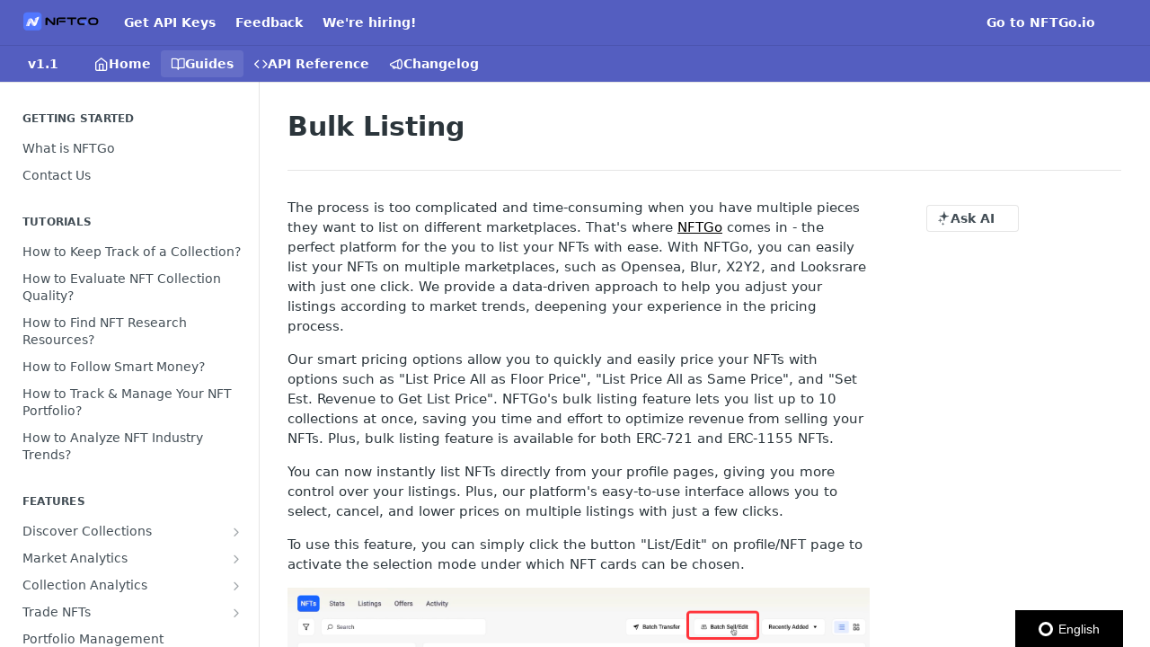

--- FILE ---
content_type: text/html; charset=utf-8
request_url: https://docs.nftgo.io/docs/bulk-listing-1
body_size: 32963
content:
<!DOCTYPE html><html lang="en" style="" data-color-mode="system" class=" useReactApp  "><head><meta charset="utf-8"><meta name="readme-deploy" content="5.590.0"><meta name="readme-subdomain" content="nftgo"><meta name="readme-repo" content="nftgo-9c11b523ff48"><meta name="readme-version" content="1.1"><title>Bulk Listing</title><meta name="description" content="The process is too complicated and time-consuming when you have multiple pieces they want to list on different marketplaces. That's where  NFTGo comes in - the perfect platform for the you to list your NFTs with ease. With NFTGo, you can easily list your NFTs on multiple marketplaces, such as Opense…" data-rh="true"><meta property="og:title" content="Bulk Listing" data-rh="true"><meta property="og:description" content="The process is too complicated and time-consuming when you have multiple pieces they want to list on different marketplaces. That's where  NFTGo comes in - the perfect platform for the you to list your NFTs with ease. With NFTGo, you can easily list your NFTs on multiple marketplaces, such as Opense…" data-rh="true"><meta property="og:site_name" content="NFTGo Documentation"><meta name="twitter:title" content="Bulk Listing" data-rh="true"><meta name="twitter:description" content="The process is too complicated and time-consuming when you have multiple pieces they want to list on different marketplaces. That's where  NFTGo comes in - the perfect platform for the you to list your NFTs with ease. With NFTGo, you can easily list your NFTs on multiple marketplaces, such as Opense…" data-rh="true"><meta name="twitter:card" content="summary_large_image"><meta name="viewport" content="width=device-width, initial-scale=1.0"><meta property="og:image" content="https://cdn.readme.io/og-image/create?type=docs&amp;title=Bulk%20Listing&amp;projectTitle=NFTGo%20Documentation&amp;description=The%20process%20is%20too%20complicated%20and%20time-consuming%20when%20you%20have%20multiple%20pieces%20they%20want%20to%20list%20on%20different%20marketplaces.%20That's%20where%20%20NFTGo%20comes%20in%20-%20the%20perfect%20platform%20for%20the%20you%20to%20list%20your%20NFTs%20with%20ease.%20With%20NFTGo%2C%20you%20can%20easily%20list%20your%20NFTs%20on%20multiple%20marketplaces%2C%20such%20as%20Opense%E2%80%A6&amp;logoUrl=https%3A%2F%2Ffiles.readme.io%2F6d23103-small-Group_1312317485.png&amp;color=%23545EC0&amp;variant=light" data-rh="true"><meta name="twitter:image" content="https://cdn.readme.io/og-image/create?type=docs&amp;title=Bulk%20Listing&amp;projectTitle=NFTGo%20Documentation&amp;description=The%20process%20is%20too%20complicated%20and%20time-consuming%20when%20you%20have%20multiple%20pieces%20they%20want%20to%20list%20on%20different%20marketplaces.%20That's%20where%20%20NFTGo%20comes%20in%20-%20the%20perfect%20platform%20for%20the%20you%20to%20list%20your%20NFTs%20with%20ease.%20With%20NFTGo%2C%20you%20can%20easily%20list%20your%20NFTs%20on%20multiple%20marketplaces%2C%20such%20as%20Opense%E2%80%A6&amp;logoUrl=https%3A%2F%2Ffiles.readme.io%2F6d23103-small-Group_1312317485.png&amp;color=%23545EC0&amp;variant=light" data-rh="true"><meta property="og:image:width" content="1200"><meta property="og:image:height" content="630"><link id="favicon" rel="shortcut icon" href="https://files.readme.io/33b948d-small-Group_1.png" type="image/png"><link rel="canonical" href="https://docs.nftgo.io/docs/bulk-listing-1"><script src="https://cdn.readme.io/public/js/unauthorized-redirect.js?1769701181387"></script><script src="https://cdn.readme.io/public/js/cash-dom.min.js?1769701181387"></script><link data-chunk="Footer" rel="preload" as="style" href="https://cdn.readme.io/public/hub/web/Footer.7ca87f1efe735da787ba.css">
<link data-chunk="RMDX" rel="preload" as="style" href="https://cdn.readme.io/public/hub/web/RMDX.9331f322bb5b573f9d25.css">
<link data-chunk="RMDX" rel="preload" as="style" href="https://cdn.readme.io/public/hub/web/7752.3285ba3fb2d992038206.css">
<link data-chunk="Doc" rel="preload" as="style" href="https://cdn.readme.io/public/hub/web/Doc.99aa4350129973ca11a0.css">
<link data-chunk="Doc" rel="preload" as="style" href="https://cdn.readme.io/public/hub/web/5346.24ba6c3a67360a6d99aa.css">
<link data-chunk="SuperHubSearch" rel="preload" as="style" href="https://cdn.readme.io/public/hub/web/SuperHubSearch.0a07c236f7325e708425.css">
<link data-chunk="Header" rel="preload" as="style" href="https://cdn.readme.io/public/hub/web/Header.82413ef8974544a1864f.css">
<link data-chunk="Containers-EndUserContainer" rel="preload" as="style" href="https://cdn.readme.io/public/hub/web/Containers-EndUserContainer.3b855d9c94407527758f.css">
<link data-chunk="main" rel="preload" as="style" href="https://cdn.readme.io/public/hub/web/main.e535d1333e0ea1ac9c02.css">
<link data-chunk="main" rel="preload" as="style" href="https://cdn.readme.io/public/hub/web/ui-styles.8c62d2f8a6b576ec1aca.css">
<link data-chunk="main" rel="preload" as="script" href="https://cdn.readme.io/public/hub/web/main.52592d2fc9eb29c8e2b0.js">
<link data-chunk="routes-SuperHub" rel="preload" as="script" href="https://cdn.readme.io/public/hub/web/routes-SuperHub.352f6ae3496e6a32b329.js">
<link data-chunk="Containers-EndUserContainer" rel="preload" as="script" href="https://cdn.readme.io/public/hub/web/Containers-EndUserContainer.bd8e87167ddad537bf76.js">
<link data-chunk="Header" rel="preload" as="script" href="https://cdn.readme.io/public/hub/web/Header.06af58502a828bf9b23f.js">
<link data-chunk="SuperHubSearch" rel="preload" as="script" href="https://cdn.readme.io/public/hub/web/3766.649eaa2b700c2449e689.js">
<link data-chunk="SuperHubSearch" rel="preload" as="script" href="https://cdn.readme.io/public/hub/web/6123.a2ef3290db790599acca.js">
<link data-chunk="SuperHubSearch" rel="preload" as="script" href="https://cdn.readme.io/public/hub/web/6146.f99bcbc8d654cc36d7c8.js">
<link data-chunk="SuperHubSearch" rel="preload" as="script" href="https://cdn.readme.io/public/hub/web/8836.dbe2a8b6a6809625282d.js">
<link data-chunk="SuperHubSearch" rel="preload" as="script" href="https://cdn.readme.io/public/hub/web/SuperHubSearch.096cfc3639d6f9c74ec8.js">
<link data-chunk="routes-SuperHub-Routes" rel="preload" as="script" href="https://cdn.readme.io/public/hub/web/routes-SuperHub-Routes.bc9bea6baac181c4ec75.js">
<link data-chunk="Doc" rel="preload" as="script" href="https://cdn.readme.io/public/hub/web/6563.536d53a51a39205d3d9b.js">
<link data-chunk="Doc" rel="preload" as="script" href="https://cdn.readme.io/public/hub/web/6652.3900ee39f7cfe0a89511.js">
<link data-chunk="Doc" rel="preload" as="script" href="https://cdn.readme.io/public/hub/web/3781.e78b96a01630dde138be.js">
<link data-chunk="Doc" rel="preload" as="script" href="https://cdn.readme.io/public/hub/web/4581.98a46ad91ab550808446.js">
<link data-chunk="Doc" rel="preload" as="script" href="https://cdn.readme.io/public/hub/web/6349.f5fb17d5665e02ff626d.js">
<link data-chunk="Doc" rel="preload" as="script" href="https://cdn.readme.io/public/hub/web/5346.68c7edef167f51991aae.js">
<link data-chunk="Doc" rel="preload" as="script" href="https://cdn.readme.io/public/hub/web/4644.daf552d08b2238db683d.js">
<link data-chunk="Doc" rel="preload" as="script" href="https://cdn.readme.io/public/hub/web/6922.ce4a6896ba5641ccc688.js">
<link data-chunk="Doc" rel="preload" as="script" href="https://cdn.readme.io/public/hub/web/3401.488a750b8c4c56d45f56.js">
<link data-chunk="Doc" rel="preload" as="script" href="https://cdn.readme.io/public/hub/web/Doc.959d45beb93793c70b5d.js">
<link data-chunk="ConnectMetadata" rel="preload" as="script" href="https://cdn.readme.io/public/hub/web/ConnectMetadata.47a4904ddb7a63d98f7b.js">
<link data-chunk="RMDX" rel="preload" as="script" href="https://cdn.readme.io/public/hub/web/8424.7ca51ba764db137ea058.js">
<link data-chunk="RMDX" rel="preload" as="script" href="https://cdn.readme.io/public/hub/web/8956.3758e76c308f3296d797.js">
<link data-chunk="RMDX" rel="preload" as="script" href="https://cdn.readme.io/public/hub/web/8850.375069a2e833ef27cc95.js">
<link data-chunk="RMDX" rel="preload" as="script" href="https://cdn.readme.io/public/hub/web/6825.51c479bcb6c34d8905c6.js">
<link data-chunk="RMDX" rel="preload" as="script" href="https://cdn.readme.io/public/hub/web/7752.e52ce1d081d91e5774db.js">
<link data-chunk="RMDX" rel="preload" as="script" href="https://cdn.readme.io/public/hub/web/4986.fac87e41ab2b319a47b8.js">
<link data-chunk="RMDX" rel="preload" as="script" href="https://cdn.readme.io/public/hub/web/RMDX.00ef4af36b1951127c26.js">
<link data-chunk="Footer" rel="preload" as="script" href="https://cdn.readme.io/public/hub/web/Footer.dad73322159a06fdea08.js">
<link data-chunk="main" rel="stylesheet" href="https://cdn.readme.io/public/hub/web/ui-styles.8c62d2f8a6b576ec1aca.css">
<link data-chunk="main" rel="stylesheet" href="https://cdn.readme.io/public/hub/web/main.e535d1333e0ea1ac9c02.css">
<link data-chunk="Containers-EndUserContainer" rel="stylesheet" href="https://cdn.readme.io/public/hub/web/Containers-EndUserContainer.3b855d9c94407527758f.css">
<link data-chunk="Header" rel="stylesheet" href="https://cdn.readme.io/public/hub/web/Header.82413ef8974544a1864f.css">
<link data-chunk="SuperHubSearch" rel="stylesheet" href="https://cdn.readme.io/public/hub/web/SuperHubSearch.0a07c236f7325e708425.css">
<link data-chunk="Doc" rel="stylesheet" href="https://cdn.readme.io/public/hub/web/5346.24ba6c3a67360a6d99aa.css">
<link data-chunk="Doc" rel="stylesheet" href="https://cdn.readme.io/public/hub/web/Doc.99aa4350129973ca11a0.css">
<link data-chunk="RMDX" rel="stylesheet" href="https://cdn.readme.io/public/hub/web/7752.3285ba3fb2d992038206.css">
<link data-chunk="RMDX" rel="stylesheet" href="https://cdn.readme.io/public/hub/web/RMDX.9331f322bb5b573f9d25.css">
<link data-chunk="Footer" rel="stylesheet" href="https://cdn.readme.io/public/hub/web/Footer.7ca87f1efe735da787ba.css"><!-- CUSTOM CSS--><style title="rm-custom-css">:root{--project-color-primary:#545EC0;--project-color-inverse:#fff;--recipe-button-color:#000000;--recipe-button-color-hover:#000000;--recipe-button-color-active:#000000;--recipe-button-color-focus:rgba(0, 0, 0, 0.25);--recipe-button-color-disabled:#666666}[id=enterprise] .ReadMeUI[is=AlgoliaSearch]{--project-color-primary:#545EC0;--project-color-inverse:#fff}a{color:var(--color-link-primary,#000)}a:hover{color:var(--color-link-primary-darken-5,#000)}a.text-muted:hover{color:var(--color-link-primary,#000)}.btn.btn-primary{background-color:#000}.btn.btn-primary:hover{background-color:#000}.theme-line #hub-landing-top h2{color:#000}#hub-landing-top .btn:hover{color:#000}.theme-line #hub-landing-top .btn:hover{color:#fff}.theme-solid header#hub-header #header-top{background-color:#545ec0}.theme-solid.header-gradient header#hub-header #header-top{background:linear-gradient(to bottom,#545ec0,#2732a1)}.theme-solid.header-custom header#hub-header #header-top{background-image:url(undefined)}.theme-line header#hub-header #header-top{border-bottom-color:#545ec0}.theme-line header#hub-header #header-top .btn{background-color:#545ec0}header#hub-header #header-top #header-logo{width:165px;height:40px;margin-top:0;background-image:url(https://files.readme.io/6fad2d7-small-20230811-173808.png)}#hub-subheader-parent #hub-subheader .hub-subheader-breadcrumbs .dropdown-menu a:hover{background-color:#545ec0}#subheader-links a.active{color:#545ec0!important;box-shadow:inset 0 -2px 0 #545ec0}#subheader-links a:hover{color:#545ec0!important;box-shadow:inset 0 -2px 0 #545ec0;opacity:.7}.discussion .submit-vote.submit-vote-parent.voted a.submit-vote-button{background-color:#000}section#hub-discuss .discussion a .discuss-body h4{color:#000}section#hub-discuss .discussion a:hover .discuss-body h4{color:#000}#hub-subheader-parent #hub-subheader.sticky-header.sticky{border-bottom-color:#000}#hub-subheader-parent #hub-subheader.sticky-header.sticky .search-box{border-bottom-color:#000}#hub-search-results h3 em{color:#000}.main_background,.tag-item{background:#000!important}.main_background:hover{background:#000!important}.main_color{color:#545ec0!important}.border_bottom_main_color{border-bottom:2px solid #545ec0}.main_color_hover:hover{color:#545ec0!important}section#hub-discuss h1{color:#000}#hub-reference .hub-api .api-definition .api-try-it-out.active{border-color:#000;background-color:#000}#hub-reference .hub-api .api-definition .api-try-it-out.active:hover{background-color:#000;border-color:#000}#hub-reference .hub-api .api-definition .api-try-it-out:hover{border-color:#000;color:#000}#hub-reference .hub-reference .logs .logs-empty .logs-login-button,#hub-reference .hub-reference .logs .logs-login .logs-login-button{background-color:var(--project-color-primary,#000);border-color:var(--project-color-primary,#000)}#hub-reference .hub-reference .logs .logs-empty .logs-login-button:hover,#hub-reference .hub-reference .logs .logs-login .logs-login-button:hover{background-color:#000;border-color:#000}#hub-reference .hub-reference .logs .logs-empty>svg>path,#hub-reference .hub-reference .logs .logs-login>svg>path{fill:#000;fill:var(--project-color-primary,#000)}#hub-reference .hub-reference .logs:last-child .logs-empty,#hub-reference .hub-reference .logs:last-child .logs-login{margin-bottom:35px}#hub-reference .hub-reference .hub-reference-section .hub-reference-left header .hub-reference-edit:hover{color:#000}.main-color-accent{border-bottom:3px solid #545ec0;padding-bottom:8px}</style><meta name="loadedProject" content="nftgo"><script>var storedColorMode = `system` === 'system' ? window.localStorage.getItem('color-scheme') : `system`
document.querySelector('[data-color-mode]').setAttribute('data-color-mode', storedColorMode)</script><script id="config" type="application/json" data-json="{&quot;algoliaIndex&quot;:&quot;readme_search_v2&quot;,&quot;amplitude&quot;:{&quot;apiKey&quot;:&quot;dc8065a65ef83d6ad23e37aaf014fc84&quot;,&quot;enabled&quot;:true},&quot;asset_url&quot;:&quot;https://cdn.readme.io&quot;,&quot;dashDomain&quot;:&quot;dash.readme.com&quot;,&quot;domain&quot;:&quot;readme.io&quot;,&quot;domainFull&quot;:&quot;https://dash.readme.com&quot;,&quot;encryptedLocalStorageKey&quot;:&quot;ekfls-2025-03-27&quot;,&quot;fullstory&quot;:{&quot;enabled&quot;:true,&quot;orgId&quot;:&quot;FSV9A&quot;},&quot;git&quot;:{&quot;sync&quot;:{&quot;bitbucket&quot;:{&quot;installationLink&quot;:&quot;https://developer.atlassian.com/console/install/310151e6-ca1a-4a44-9af6-1b523fea0561?signature=AYABeMn9vqFkrg%2F1DrJAQxSyVf4AAAADAAdhd3Mta21zAEthcm46YXdzOmttczp1cy13ZXN0LTI6NzA5NTg3ODM1MjQzOmtleS83MDVlZDY3MC1mNTdjLTQxYjUtOWY5Yi1lM2YyZGNjMTQ2ZTcAuAECAQB4IOp8r3eKNYw8z2v%2FEq3%2FfvrZguoGsXpNSaDveR%2FF%2Fo0BHUxIjSWx71zNK2RycuMYSgAAAH4wfAYJKoZIhvcNAQcGoG8wbQIBADBoBgkqhkiG9w0BBwEwHgYJYIZIAWUDBAEuMBEEDOJgARbqndU9YM%2FRdQIBEIA7unpCah%2BIu53NA72LkkCDhNHOv%2BgRD7agXAO3jXqw0%2FAcBOB0%2F5LmpzB5f6B1HpkmsAN2i2SbsFL30nkAB2F3cy1rbXMAS2Fybjphd3M6a21zOmV1LXdlc3QtMTo3MDk1ODc4MzUyNDM6a2V5LzQ2MzBjZTZiLTAwYzMtNGRlMi04NzdiLTYyN2UyMDYwZTVjYwC4AQICAHijmwVTMt6Oj3F%2B0%2B0cVrojrS8yZ9ktpdfDxqPMSIkvHAGT%[base64]%2BMHwGCSqGSIb3DQEHBqBvMG0CAQAwaAYJKoZIhvcNAQcBMB4GCWCGSAFlAwQBLjARBAzzWhThsIgJwrr%2FY2ECARCAOxoaW9pob21lweyAfrIm6Fw7gd8D%2B%2F8LHk4rl3jjULDM35%2FVPuqBrqKunYZSVCCGNGB3RqpQJr%2FasASiAgAAAAAMAAAQAAAAAAAAAAAAAAAAAEokowLKsF1tMABEq%2BKNyJP%2F%2F%2F%2F%2FAAAAAQAAAAAAAAAAAAAAAQAAADJLzRcp6MkqKR43PUjOiRxxbxXYhLc6vFXEutK3%2BQ71yuPq4dC8pAHruOVQpvVcUSe8dptV8c7wR8BTJjv%2F%2FNe8r0g%3D&amp;product=bitbucket&quot;}}},&quot;metrics&quot;:{&quot;billingCronEnabled&quot;:&quot;true&quot;,&quot;dashUrl&quot;:&quot;https://m.readme.io&quot;,&quot;defaultUrl&quot;:&quot;https://m.readme.io&quot;,&quot;exportMaxRetries&quot;:12,&quot;wsUrl&quot;:&quot;wss://m.readme.io&quot;},&quot;micro&quot;:{&quot;baseUrl&quot;:&quot;https://micro-beta.readme.com&quot;},&quot;proxyUrl&quot;:&quot;https://try.readme.io&quot;,&quot;readmeRecaptchaSiteKey&quot;:&quot;6LesVBYpAAAAAESOCHOyo2kF9SZXPVb54Nwf3i2x&quot;,&quot;releaseVersion&quot;:&quot;5.590.0&quot;,&quot;reservedWords&quot;:{&quot;tools&quot;:[&quot;execute-request&quot;,&quot;get-code-snippet&quot;,&quot;get-endpoint&quot;,&quot;get-request-body&quot;,&quot;get-response-schema&quot;,&quot;get-server-variables&quot;,&quot;list-endpoints&quot;,&quot;list-security-schemes&quot;,&quot;list-specs&quot;,&quot;search-specs&quot;,&quot;search&quot;,&quot;fetch&quot;]},&quot;sentry&quot;:{&quot;dsn&quot;:&quot;https://3bbe57a973254129bcb93e47dc0cc46f@o343074.ingest.sentry.io/2052166&quot;,&quot;enabled&quot;:true},&quot;shMigration&quot;:{&quot;promoVideo&quot;:&quot;&quot;,&quot;forceWaitlist&quot;:false,&quot;migrationPreview&quot;:false},&quot;sslBaseDomain&quot;:&quot;readmessl.com&quot;,&quot;sslGenerationService&quot;:&quot;ssl.readmessl.com&quot;,&quot;stripePk&quot;:&quot;pk_live_5103PML2qXbDukVh7GDAkQoR4NSuLqy8idd5xtdm9407XdPR6o3bo663C1ruEGhXJjpnb2YCpj8EU1UvQYanuCjtr00t1DRCf2a&quot;,&quot;superHub&quot;:{&quot;newProjectsEnabled&quot;:true},&quot;wootric&quot;:{&quot;accountToken&quot;:&quot;NPS-122b75a4&quot;,&quot;enabled&quot;:true}}"></script></head><body class="body-none theme-solid header-solid header-bg-size-auto header-bg-pos-tl header-overlay-triangles reference-layout-row lumosity-normal "><div id="ssr-top"></div><div id="ssr-main"><div class="App ThemeContext ThemeContext_dark ThemeContext_classic" style="--color-primary:#545EC0;--color-primary-inverse:#fff;--color-primary-alt:#2732a1;--color-primary-darken-10:#3d46a4;--color-primary-darken-20:#2f367f;--color-primary-alpha-25:rgba(84, 94, 192, 0.25);--color-link-primary:#000000;--color-link-primary-darken-5:#000000;--color-link-primary-darken-10:#000000;--color-link-primary-darken-20:#000000;--color-link-primary-alpha-50:rgba(0, 0, 0, 0.5);--color-link-primary-alpha-25:rgba(0, 0, 0, 0.25);--color-link-background:rgba(0, 0, 0, 0.09);--color-link-text:#fff;--color-login-link:#018ef5;--color-login-link-text:#fff;--color-login-link-darken-10:#0171c2;--color-login-link-primary-alpha-50:rgba(1, 142, 245, 0.5)"><div class="SuperHub2RNxzk6HzHiJ"><div class="ContentWithOwlbotx4PaFDoA1KMz"><div class="ContentWithOwlbot-content2X1XexaN8Lf2"><header class="Header3zzata9F_ZPQ rm-Header_classic Header_collapsible3n0YXfOvb_Al rm-Header"><div class="rm-Header-top Header-topuTMpygDG4e1V Header-top_classic3g7Q6zoBy8zh"><div class="rm-Container rm-Container_flex"><div style="outline:none" tabindex="-1"><a href="#content" target="_self" class="Button Button_md rm-JumpTo Header-jumpTo3IWKQXmhSI5D Button_primary">Jump to Content</a></div><div class="rm-Header-left Header-leftADQdGVqx1wqU"><a class="rm-Logo Header-logo1Xy41PtkzbdG" href="/" target="_self"><img alt="NFTGo Documentation" class="rm-Logo-img Header-logo-img3YvV4lcGKkeb" src="https://files.readme.io/6d23103-small-Group_1312317485.png"/></a><a class="Button Button_md rm-Header-link rm-Header-top-link Button_slate_text Header-link2tXYTgXq85zW" href="https://developer.nftgo.io" target="_self" to="https://developer.nftgo.io">Get API Keys</a><a class="Button Button_md rm-Header-link rm-Header-top-link Button_slate_text Header-link2tXYTgXq85zW" href="https://feedback.nftgo.io" target="_self" to="https://feedback.nftgo.io">Feedback</a><a class="Button Button_md rm-Header-link rm-Header-top-link Button_slate_text Header-link2tXYTgXq85zW" href="https://angel.co/company/nftgo/jobs" target="_self" to="https://angel.co/company/nftgo/jobs">We&#x27;re hiring!</a></div><div class="rm-Header-left Header-leftADQdGVqx1wqU Header-left_mobile1RG-X93lx6PF"><div><button aria-label="Toggle navigation menu" class="icon-menu menu3d6DYNDa3tk5" type="button"></button><div class=""><div class="Flyout95xhYIIoTKtc undefined rm-Flyout" data-testid="flyout"><div class="MobileFlyout1hHJpUd-nYkd"><a class="rm-MobileFlyout-item NavItem-item1gDDTqaXGhm1 NavItem-item_mobile1qG3gd-Mkck- " href="/" target="_self"><i class="icon-landing-page-2 NavItem-badge1qOxpfTiALoz rm-Header-bottom-link-icon"></i><span class="NavItem-textSlZuuL489uiw">Home</span></a><a aria-current="page" class="rm-MobileFlyout-item NavItem-item1gDDTqaXGhm1 NavItem-item_mobile1qG3gd-Mkck-  active" href="/docs" target="_self"><i class="icon-guides NavItem-badge1qOxpfTiALoz rm-Header-bottom-link-icon"></i><span class="NavItem-textSlZuuL489uiw">Guides</span></a><a class="rm-MobileFlyout-item NavItem-item1gDDTqaXGhm1 NavItem-item_mobile1qG3gd-Mkck- " href="/reference" target="_self"><i class="icon-references NavItem-badge1qOxpfTiALoz rm-Header-bottom-link-icon"></i><span class="NavItem-textSlZuuL489uiw">API Reference</span></a><a class="rm-MobileFlyout-item NavItem-item1gDDTqaXGhm1 NavItem-item_mobile1qG3gd-Mkck- " href="/changelog" target="_self"><i class="icon-changelog NavItem-badge1qOxpfTiALoz rm-Header-bottom-link-icon"></i><span class="NavItem-textSlZuuL489uiw">Changelog</span></a><select class="Select Select_md NavItem-item1gDDTqaXGhm1 NavItem-item_select3UEfLN-oSjxp NavItem-item_mobile1qG3gd-Mkck-"><option data-url="#" value="1.1" selected="">v1.1</option><option data-url="/v2.2/docs" value="2.2">v2.2</option></select><hr class="MobileFlyout-divider10xf7R2X1MeW"/><a class="rm-MobileFlyout-item NavItem-item1gDDTqaXGhm1 NavItem-item_mobile1qG3gd-Mkck- NavItem_dropdown-muted1xJVuczwGc74" href="https://developer.nftgo.io" rel="noopener" target="_blank" to="https://developer.nftgo.io">Get API Keys</a><a class="rm-MobileFlyout-item NavItem-item1gDDTqaXGhm1 NavItem-item_mobile1qG3gd-Mkck- NavItem_dropdown-muted1xJVuczwGc74" href="https://feedback.nftgo.io" rel="noopener" target="_blank" to="https://feedback.nftgo.io">Feedback</a><a class="rm-MobileFlyout-item NavItem-item1gDDTqaXGhm1 NavItem-item_mobile1qG3gd-Mkck- NavItem_dropdown-muted1xJVuczwGc74" href="https://angel.co/company/nftgo/jobs" rel="noopener" target="_blank" to="https://angel.co/company/nftgo/jobs">We&#x27;re hiring!</a><a class="rm-MobileFlyout-item NavItem-item1gDDTqaXGhm1 NavItem-item_mobile1qG3gd-Mkck- NavItem_dropdown-muted1xJVuczwGc74" href="https://nftgo.io" rel="noopener" target="_blank" to="https://nftgo.io">Go to NFTGo.io</a><a class="MobileFlyout-logo3Lq1eTlk1K76 Header-logo1Xy41PtkzbdG rm-Logo" href="/" target="_self"><img alt="NFTGo Documentation" class="Header-logo-img3YvV4lcGKkeb rm-Logo-img" src="https://files.readme.io/6d23103-small-Group_1312317485.png"/></a></div></div></div></div><div class="Header-left-nav2xWPWMNHOGf_"><i aria-hidden="true" class="icon-guides Header-left-nav-icon10glJKFwewOv"></i>Guides</div></div><div class="rm-Header-right Header-right21PC2XTT6aMg"><span class="Header-right_desktop14ja01RUQ7HE"><a class="Button Button_md rm-Header-link rm-Header-top-link Button_slate_text Header-link2tXYTgXq85zW" href="https://nftgo.io" target="_self" to="https://nftgo.io">Go to NFTGo.io</a></span><div class="Header-searchtb6Foi0-D9Vx"><button aria-label="Search ⌘k" class="rm-SearchToggle" data-symbol="⌘"><div class="rm-SearchToggle-icon icon-search1"></div></button></div><div class="ThemeToggle-wrapper1ZcciJoF3Lq3 Dropdown Dropdown_closed" data-testid="dropdown-container"><button aria-label="Toggle color scheme" id="ThemeToggle-button-static-id-placeholder" aria-haspopup="dialog" class="Button Button_sm rm-ThemeToggle ThemeToggle2xLp9tbEJ0XB Dropdown-toggle Button_primary_ghost Button_primary" type="button"><svg aria-labelledby="ThemeToggle-button-static-id-placeholder" class="Icon ThemeToggle-Icon22I6nqvxacln ThemeToggle-Icon_active2ocLaPY47U28" role="img" viewBox="0 0 24 24"><path class="ThemeToggle-Icon-raysbSO3FKsq2hn" d="M12 2v2"></path><path d="M14.837 16.385a6 6 0 1 1-7.223-7.222c.624-.147.97.66.715 1.248a4 4 0 0 0 5.26 5.259c.589-.255 1.396.09 1.248.715"></path><path d="M16 12a4 4 0 0 0-4-4"></path><path class="ThemeToggle-Icon-raysbSO3FKsq2hn" d="m19 5-1.256 1.256"></path><path class="ThemeToggle-Icon-raysbSO3FKsq2hn" d="M20 12h2"></path></svg><svg aria-labelledby="ThemeToggle-button-static-id-placeholder" class="Icon ThemeToggle-Icon22I6nqvxacln ThemeToggle-Icon_dark3c1eP_qTU7uF" role="img" viewBox="0 0 24 24"><path d="M19 14.79C18.8427 16.4922 18.2039 18.1144 17.1582 19.4668C16.1126 20.8192 14.7035 21.8458 13.0957 22.4265C11.4879 23.0073 9.74798 23.1181 8.0795 22.7461C6.41102 22.3741 4.88299 21.5345 3.67423 20.3258C2.46546 19.117 1.62594 17.589 1.25391 15.9205C0.881876 14.252 0.992717 12.5121 1.57346 10.9043C2.1542 9.29651 3.18083 7.88737 4.53321 6.84175C5.8856 5.79614 7.5078 5.15731 9.21 5C8.21341 6.34827 7.73385 8.00945 7.85853 9.68141C7.98322 11.3534 8.70386 12.9251 9.8894 14.1106C11.0749 15.2961 12.6466 16.0168 14.3186 16.1415C15.9906 16.2662 17.6517 15.7866 19 14.79Z"></path><path class="ThemeToggle-Icon-star2kOSzvXrVCbT" d="M18.3707 1C18.3707 3.22825 16.2282 5.37069 14 5.37069C16.2282 5.37069 18.3707 7.51313 18.3707 9.74138C18.3707 7.51313 20.5132 5.37069 22.7414 5.37069C20.5132 5.37069 18.3707 3.22825 18.3707 1Z"></path></svg><svg aria-labelledby="ThemeToggle-button-static-id-placeholder" class="Icon ThemeToggle-Icon22I6nqvxacln" role="img" viewBox="0 0 24 24"><path class="ThemeToggle-Icon-raysbSO3FKsq2hn" d="M12 1V3"></path><path class="ThemeToggle-Icon-raysbSO3FKsq2hn" d="M18.36 5.64L19.78 4.22"></path><path class="ThemeToggle-Icon-raysbSO3FKsq2hn" d="M21 12H23"></path><path class="ThemeToggle-Icon-raysbSO3FKsq2hn" d="M18.36 18.36L19.78 19.78"></path><path class="ThemeToggle-Icon-raysbSO3FKsq2hn" d="M12 21V23"></path><path class="ThemeToggle-Icon-raysbSO3FKsq2hn" d="M4.22 19.78L5.64 18.36"></path><path class="ThemeToggle-Icon-raysbSO3FKsq2hn" d="M1 12H3"></path><path class="ThemeToggle-Icon-raysbSO3FKsq2hn" d="M4.22 4.22L5.64 5.64"></path><path d="M12 17C14.7614 17 17 14.7614 17 12C17 9.23858 14.7614 7 12 7C9.23858 7 7 9.23858 7 12C7 14.7614 9.23858 17 12 17Z"></path></svg></button></div></div></div></div><div class="Header-bottom2eLKOFXMEmh5 Header-bottom_classic rm-Header-bottom"><div class="rm-Container rm-Container_flex"><nav aria-label="Primary navigation" class="Header-leftADQdGVqx1wqU Header-subnavnVH8URdkgvEl" role="navigation"><div class="rm-VersionDropdown Dropdown Dropdown_closed" data-testid="dropdown-container"><button aria-haspopup="dialog" class="Button Button_slate_text Button_md VersionDropdown1GXDUTxJ1T95 rm-Header-bottom-link Dropdown-toggle Button_primary" type="button"><span class="Truncate1OzxBYrNNfH3" style="--Truncate-max-width:150px">v1.1</span><span class="IconWrapper Icon-wrapper2z2wVIeGsiUy"><span class="Icon3_D2ysxFZ_ll Icon-empty6PuNZVw0joPv" style="--icon-color:inherit;--icon-size:inherit;--icon-stroke-width:2px"></span></span></button></div><a class="Button Button_md rm-Header-link rm-Header-bottom-link Button_slate_text Header-bottom-link_mobile " href="/" target="_self"><i class="icon-landing-page-2 rm-Header-bottom-link-icon"></i><span>Home</span></a><a aria-current="page" class="Button Button_md rm-Header-link rm-Header-bottom-link Button_slate_text Header-bottom-link_mobile  active" href="/docs" target="_self"><i class="icon-guides rm-Header-bottom-link-icon"></i><span>Guides</span></a><a class="Button Button_md rm-Header-link rm-Header-bottom-link Button_slate_text Header-bottom-link_mobile " href="/reference" target="_self"><i class="icon-references rm-Header-bottom-link-icon"></i><span>API Reference</span></a><a class="Button Button_md rm-Header-link rm-Header-bottom-link Button_slate_text Header-bottom-link_mobile " href="/changelog" target="_self"><i class="icon-changelog rm-Header-bottom-link-icon"></i><span>Changelog</span></a><div class="Header-subnav-tabyNLkcOA6xAra" style="transform:translateX(0px);width:0"></div></nav><button align="center" justify="between" style="--flex-gap:var(--xs)" class="Button Button_sm Flex Flex_row MobileSubnav1DsTfasXloM2 Button_contrast Button_contrast_outline" type="button"><span class="Button-label">Bulk Listing</span><span class="IconWrapper Icon-wrapper2z2wVIeGsiUy"><span class="Icon3_D2ysxFZ_ll Icon-empty6PuNZVw0joPv" style="--icon-color:inherit;--icon-size:inherit;--icon-stroke-width:2px"></span></span></button></div></div><div class="hub-search-results--reactApp " id="hub-search-results"><div class="hub-container"><div class="modal-backdrop rm-SearchModal" role="button" tabindex="0"><div aria-label="Search Dialog" class="SuperHubSearchI_obvfvvQi4g" id="AppSearch" role="tabpanel" tabindex="0"><div data-focus-guard="true" tabindex="-1" style="width:1px;height:0px;padding:0;overflow:hidden;position:fixed;top:1px;left:1px"></div><div data-focus-lock-disabled="disabled" class="SuperHubSearch-container2BhYey2XE-Ij"><div class="SuperHubSearch-col1km8vLFgOaYj"><div class="SearchBoxnZBxftziZGcz"><input aria-label="Search" autoCapitalize="off" autoComplete="off" autoCorrect="off" spellcheck="false" tabindex="0" aria-required="false" class="Input Input_md SearchBox-inputR4jffU8l10iF" type="search" value=""/></div><div class="SearchTabs3rNhUK3HjrRJ"><div class="Tabs Tabs-list" role="tablist"><div aria-label="All" aria-selected="true" class="SearchTabs-tab1TrpmhQv840T Tabs-listItem Tabs-listItem_active" role="tab" tabindex="1"><span class="SearchTabs-tab1TrpmhQv840T"><span class="IconWrapper Icon-wrapper2z2wVIeGsiUy"><span class="Icon3_D2ysxFZ_ll Icon-empty6PuNZVw0joPv icon" style="--icon-color:inherit;--icon-size:inherit;--icon-stroke-width:2px"></span></span>All</span></div><div aria-label="Pages" aria-selected="false" class="SearchTabs-tab1TrpmhQv840T Tabs-listItem" role="tab" tabindex="1"><span class="SearchTabs-tab1TrpmhQv840T"><span class="IconWrapper Icon-wrapper2z2wVIeGsiUy"><span class="Icon3_D2ysxFZ_ll Icon-empty6PuNZVw0joPv icon" style="--icon-color:inherit;--icon-size:inherit;--icon-stroke-width:2px"></span></span>Pages</span></div></div></div><div class="rm-SearchModal-empty SearchResults35_kFOb1zvxX SearchResults_emptyiWzyXErtNcQJ"><span class="IconWrapper Icon-wrapper2z2wVIeGsiUy"><span class="Icon3_D2ysxFZ_ll Icon-empty6PuNZVw0joPv rm-SearchModal-empty-icon icon icon-search" style="--icon-color:inherit;--icon-size:var(--icon-md);--icon-stroke-width:2px"></span></span><h6 class="Title Title6 rm-SearchModal-empty-text">Start typing to search…</h6></div></div></div><div data-focus-guard="true" tabindex="-1" style="width:1px;height:0px;padding:0;overflow:hidden;position:fixed;top:1px;left:1px"></div></div></div></div></div></header><main class="SuperHubDoc3Z-1XSVTg-Q1 rm-Guides" id="content"><div class="SuperHubDoc-container2RY1FPE4Ewze rm-Container rm-Container_flex"><nav aria-label="Secondary navigation" class="rm-Sidebar hub-sidebar reference-redesign Nav3C5f8FcjkaHj rm-Sidebar_guides" id="hub-sidebar" role="navigation"><div class="Sidebar1t2G1ZJq-vU1 rm-Sidebar hub-sidebar-content"><section class="Sidebar-listWrapper6Q9_yUrG906C rm-Sidebar-section"><h2 class="Sidebar-headingTRQyOa2pk0gh rm-Sidebar-heading">Getting Started</h2><ul class="Sidebar-list_sidebarLayout3RaX72iQNOEI Sidebar-list3cZWQLaBf9k8 rm-Sidebar-list"><li class="Sidebar-item23D-2Kd61_k3"><a class="Sidebar-link2Dsha-r-GKh2 childless text-wrap rm-Sidebar-link" target="_self" href="/docs/about-us-1"><span class="Sidebar-link-textLuTE1ySm4Kqn"><span class="Sidebar-link-text_label1gCT_uPnx7Gu">What is NFTGo</span></span></a></li><li class="Sidebar-item23D-2Kd61_k3"><a class="Sidebar-link2Dsha-r-GKh2 childless text-wrap rm-Sidebar-link" target="_self" href="/docs/contact-us-1"><span class="Sidebar-link-textLuTE1ySm4Kqn"><span class="Sidebar-link-text_label1gCT_uPnx7Gu">Contact Us</span></span></a></li></ul></section><section class="Sidebar-listWrapper6Q9_yUrG906C rm-Sidebar-section"><h2 class="Sidebar-headingTRQyOa2pk0gh rm-Sidebar-heading">Tutorials</h2><ul class="Sidebar-list_sidebarLayout3RaX72iQNOEI Sidebar-list3cZWQLaBf9k8 rm-Sidebar-list"><li class="Sidebar-item23D-2Kd61_k3"><a class="Sidebar-link2Dsha-r-GKh2 childless text-wrap rm-Sidebar-link" target="_self" href="/docs/how-to-keep-track-of-a-collection"><span class="Sidebar-link-textLuTE1ySm4Kqn"><span class="Sidebar-link-text_label1gCT_uPnx7Gu">How to Keep Track of a Collection?</span></span></a></li><li class="Sidebar-item23D-2Kd61_k3"><a class="Sidebar-link2Dsha-r-GKh2 childless text-wrap rm-Sidebar-link" target="_self" href="/docs/how-to-evaluate-nft-collection-quality"><span class="Sidebar-link-textLuTE1ySm4Kqn"><span class="Sidebar-link-text_label1gCT_uPnx7Gu">How to Evaluate NFT Collection Quality?</span></span></a></li><li class="Sidebar-item23D-2Kd61_k3"><a class="Sidebar-link2Dsha-r-GKh2 childless text-wrap rm-Sidebar-link" target="_self" href="/docs/how-to-use-nft-research-resources"><span class="Sidebar-link-textLuTE1ySm4Kqn"><span class="Sidebar-link-text_label1gCT_uPnx7Gu">How to Find NFT Research Resources?</span></span></a></li><li class="Sidebar-item23D-2Kd61_k3"><a class="Sidebar-link2Dsha-r-GKh2 childless text-wrap rm-Sidebar-link" target="_self" href="/docs/how-to-follow-smart-money"><span class="Sidebar-link-textLuTE1ySm4Kqn"><span class="Sidebar-link-text_label1gCT_uPnx7Gu">How to Follow Smart Money?</span></span></a></li><li class="Sidebar-item23D-2Kd61_k3"><a class="Sidebar-link2Dsha-r-GKh2 childless text-wrap rm-Sidebar-link" target="_self" href="/docs/how-to-manage-nft-portfolio"><span class="Sidebar-link-textLuTE1ySm4Kqn"><span class="Sidebar-link-text_label1gCT_uPnx7Gu">How to Track &amp; Manage Your NFT Portfolio?</span></span></a></li><li class="Sidebar-item23D-2Kd61_k3"><a class="Sidebar-link2Dsha-r-GKh2 childless text-wrap rm-Sidebar-link" target="_self" href="/docs/how-to-analyze-nft-industry-trends"><span class="Sidebar-link-textLuTE1ySm4Kqn"><span class="Sidebar-link-text_label1gCT_uPnx7Gu">How to Analyze NFT Industry Trends?</span></span></a></li></ul></section><section class="Sidebar-listWrapper6Q9_yUrG906C rm-Sidebar-section"><h2 class="Sidebar-headingTRQyOa2pk0gh rm-Sidebar-heading">Features</h2><ul class="Sidebar-list_sidebarLayout3RaX72iQNOEI Sidebar-list3cZWQLaBf9k8 rm-Sidebar-list"><li class="Sidebar-item23D-2Kd61_k3"><a class="Sidebar-link2Dsha-r-GKh2 Sidebar-link_parent text-wrap rm-Sidebar-link" target="_self" href="/docs/trending-collections"><span class="Sidebar-link-textLuTE1ySm4Kqn"><span class="Sidebar-link-text_label1gCT_uPnx7Gu">Discover Collections</span></span><button aria-expanded="false" aria-label="Show subpages for Discover Collections" class="Sidebar-link-buttonWrapper3hnFHNku8_BJ" type="button"><i aria-hidden="true" class="Sidebar-link-iconnjiqEiZlPn0W Sidebar-link-expandIcon2yVH6SarI6NW icon-chevron-rightward"></i></button></a><ul class="subpages Sidebar-list3cZWQLaBf9k8 rm-Sidebar-list"><li class="Sidebar-item23D-2Kd61_k3"><a class="Sidebar-link2Dsha-r-GKh2 childless subpage text-wrap rm-Sidebar-link" target="_self" href="/docs/trending-collections"><span class="Sidebar-link-textLuTE1ySm4Kqn"><span class="Sidebar-link-text_label1gCT_uPnx7Gu">Trending</span></span></a></li><li class="Sidebar-item23D-2Kd61_k3"><a class="Sidebar-link2Dsha-r-GKh2 childless subpage text-wrap rm-Sidebar-link" target="_self" href="/docs/top-mints"><span class="Sidebar-link-textLuTE1ySm4Kqn"><span class="Sidebar-link-text_label1gCT_uPnx7Gu">Hot Mints</span></span></a></li><li class="Sidebar-item23D-2Kd61_k3"><a class="Sidebar-link2Dsha-r-GKh2 childless subpage text-wrap rm-Sidebar-link" target="_self" href="/docs/floor-sweeping"><span class="Sidebar-link-textLuTE1ySm4Kqn"><span class="Sidebar-link-text_label1gCT_uPnx7Gu">Sweeps</span></span></a></li><li class="Sidebar-item23D-2Kd61_k3"><a class="Sidebar-link2Dsha-r-GKh2 childless subpage text-wrap rm-Sidebar-link" target="_self" href="/docs/whales-signals"><span class="Sidebar-link-textLuTE1ySm4Kqn"><span class="Sidebar-link-text_label1gCT_uPnx7Gu">Whales Signals</span></span></a></li><li class="Sidebar-item23D-2Kd61_k3"><a class="Sidebar-link2Dsha-r-GKh2 childless subpage text-wrap rm-Sidebar-link" target="_self" href="/docs/top-collections"><span class="Sidebar-link-textLuTE1ySm4Kqn"><span class="Sidebar-link-text_label1gCT_uPnx7Gu">Top Collections</span></span></a></li></ul></li><li class="Sidebar-item23D-2Kd61_k3"><a class="Sidebar-link2Dsha-r-GKh2 Sidebar-link_parent text-wrap rm-Sidebar-link" target="_self" href="/docs/market-macro-analytics-1"><span class="Sidebar-link-textLuTE1ySm4Kqn"><span class="Sidebar-link-text_label1gCT_uPnx7Gu">Market Analytics</span></span><button aria-expanded="false" aria-label="Show subpages for Market Analytics" class="Sidebar-link-buttonWrapper3hnFHNku8_BJ" type="button"><i aria-hidden="true" class="Sidebar-link-iconnjiqEiZlPn0W Sidebar-link-expandIcon2yVH6SarI6NW icon-chevron-rightward"></i></button></a><ul class="subpages Sidebar-list3cZWQLaBf9k8 rm-Sidebar-list"><li class="Sidebar-item23D-2Kd61_k3"><a class="Sidebar-link2Dsha-r-GKh2 childless subpage text-wrap rm-Sidebar-link" target="_self" href="/docs/market-sentiment-1"><span class="Sidebar-link-textLuTE1ySm4Kqn"><span class="Sidebar-link-text_label1gCT_uPnx7Gu">Market Sentiment</span></span></a></li><li class="Sidebar-item23D-2Kd61_k3"><a class="Sidebar-link2Dsha-r-GKh2 childless subpage text-wrap rm-Sidebar-link" target="_self" href="/docs/marketplace-analytics-1"><span class="Sidebar-link-textLuTE1ySm4Kqn"><span class="Sidebar-link-text_label1gCT_uPnx7Gu">Marketplace Ranking</span></span></a></li><li class="Sidebar-item23D-2Kd61_k3"><a class="Sidebar-link2Dsha-r-GKh2 childless subpage text-wrap rm-Sidebar-link" target="_self" href="/docs/blue-chip-exploration-1"><span class="Sidebar-link-textLuTE1ySm4Kqn"><span class="Sidebar-link-text_label1gCT_uPnx7Gu">Blue Chip Exploration</span></span></a></li></ul></li><li class="Sidebar-item23D-2Kd61_k3"><a class="Sidebar-link2Dsha-r-GKh2 Sidebar-link_parent text-wrap rm-Sidebar-link" target="_self" href="/docs/collection-analytics-3"><span class="Sidebar-link-textLuTE1ySm4Kqn"><span class="Sidebar-link-text_label1gCT_uPnx7Gu">Collection Analytics</span></span><button aria-expanded="false" aria-label="Show subpages for Collection Analytics" class="Sidebar-link-buttonWrapper3hnFHNku8_BJ" type="button"><i aria-hidden="true" class="Sidebar-link-iconnjiqEiZlPn0W Sidebar-link-expandIcon2yVH6SarI6NW icon-chevron-rightward"></i></button></a><ul class="subpages Sidebar-list3cZWQLaBf9k8 rm-Sidebar-list"><li class="Sidebar-item23D-2Kd61_k3"><a class="Sidebar-link2Dsha-r-GKh2 childless subpage text-wrap rm-Sidebar-link" target="_self" href="/docs/collection-mint-analytics"><span class="Sidebar-link-textLuTE1ySm4Kqn"><span class="Sidebar-link-text_label1gCT_uPnx7Gu">Mint Analytics</span></span></a></li><li class="Sidebar-item23D-2Kd61_k3"><a class="Sidebar-link2Dsha-r-GKh2 childless subpage text-wrap rm-Sidebar-link" target="_self" href="/docs/collection-holder-analytics"><span class="Sidebar-link-textLuTE1ySm4Kqn"><span class="Sidebar-link-text_label1gCT_uPnx7Gu">Holder Analytics</span></span></a></li><li class="Sidebar-item23D-2Kd61_k3"><a class="Sidebar-link2Dsha-r-GKh2 childless subpage text-wrap rm-Sidebar-link" target="_self" href="/docs/individual-nft-analytics"><span class="Sidebar-link-textLuTE1ySm4Kqn"><span class="Sidebar-link-text_label1gCT_uPnx7Gu">NFT Item Analytics</span></span></a></li><li class="Sidebar-item23D-2Kd61_k3"><a class="Sidebar-link2Dsha-r-GKh2 childless subpage text-wrap rm-Sidebar-link" target="_self" href="/docs/offer-analytics-new"><span class="Sidebar-link-textLuTE1ySm4Kqn"><span class="Sidebar-link-text_label1gCT_uPnx7Gu">Offer Analytics</span></span></a></li><li class="Sidebar-item23D-2Kd61_k3"><a class="Sidebar-link2Dsha-r-GKh2 childless subpage text-wrap rm-Sidebar-link" target="_self" href="/docs/activities"><span class="Sidebar-link-textLuTE1ySm4Kqn"><span class="Sidebar-link-text_label1gCT_uPnx7Gu">Activity Analytics</span></span></a></li></ul></li><li class="Sidebar-item23D-2Kd61_k3"><a class="Sidebar-link2Dsha-r-GKh2 Sidebar-link_parent text-wrap rm-Sidebar-link" target="_self" href="/docs/bulk-buy"><span class="Sidebar-link-textLuTE1ySm4Kqn"><span class="Sidebar-link-text_label1gCT_uPnx7Gu">Trade NFTs</span></span><button aria-expanded="false" aria-label="Show subpages for Trade NFTs" class="Sidebar-link-buttonWrapper3hnFHNku8_BJ" type="button"><i aria-hidden="true" class="Sidebar-link-iconnjiqEiZlPn0W Sidebar-link-expandIcon2yVH6SarI6NW icon-chevron-rightward"></i></button></a><ul class="subpages Sidebar-list3cZWQLaBf9k8 rm-Sidebar-list"><li class="Sidebar-item23D-2Kd61_k3"><a class="Sidebar-link2Dsha-r-GKh2 childless subpage text-wrap rm-Sidebar-link" target="_self" href="/docs/bulk-buy"><span class="Sidebar-link-textLuTE1ySm4Kqn"><span class="Sidebar-link-text_label1gCT_uPnx7Gu">Bulk Buy</span></span></a></li><li class="Sidebar-item23D-2Kd61_k3"><a aria-current="page" class="Sidebar-link2Dsha-r-GKh2 childless subpage text-wrap rm-Sidebar-link active" target="_self" href="/docs/bulk-listing-1"><span class="Sidebar-link-textLuTE1ySm4Kqn"><span class="Sidebar-link-text_label1gCT_uPnx7Gu">Bulk Listing</span></span></a></li><li class="Sidebar-item23D-2Kd61_k3"><a class="Sidebar-link2Dsha-r-GKh2 childless subpage text-wrap rm-Sidebar-link" target="_self" href="/docs/sweep-floor"><span class="Sidebar-link-textLuTE1ySm4Kqn"><span class="Sidebar-link-text_label1gCT_uPnx7Gu">Sweep Floor</span></span></a></li><li class="Sidebar-item23D-2Kd61_k3"><a class="Sidebar-link2Dsha-r-GKh2 childless subpage text-wrap rm-Sidebar-link" target="_self" href="/docs/pro-trade"><span class="Sidebar-link-textLuTE1ySm4Kqn"><span class="Sidebar-link-text_label1gCT_uPnx7Gu">Pro Trade (Snipe)</span></span></a></li><li class="Sidebar-item23D-2Kd61_k3"><a class="Sidebar-link2Dsha-r-GKh2 childless subpage text-wrap rm-Sidebar-link" target="_self" href="/docs/safe-mode"><span class="Sidebar-link-textLuTE1ySm4Kqn"><span class="Sidebar-link-text_label1gCT_uPnx7Gu">Safe Mode</span></span></a></li><li class="Sidebar-item23D-2Kd61_k3"><a class="Sidebar-link2Dsha-r-GKh2 childless subpage text-wrap rm-Sidebar-link" target="_self" href="/docs/offerv2"><span class="Sidebar-link-textLuTE1ySm4Kqn"><span class="Sidebar-link-text_label1gCT_uPnx7Gu">Offer</span></span></a></li></ul></li><li class="Sidebar-item23D-2Kd61_k3"><a class="Sidebar-link2Dsha-r-GKh2 childless text-wrap rm-Sidebar-link" target="_self" href="/docs/whales-signals-wallet"><span class="Sidebar-link-textLuTE1ySm4Kqn"><span class="Sidebar-link-text_label1gCT_uPnx7Gu">Portfolio Management</span></span></a></li><li class="Sidebar-item23D-2Kd61_k3"><a class="Sidebar-link2Dsha-r-GKh2 childless text-wrap rm-Sidebar-link" target="_self" href="/docs/watchlist-1"><span class="Sidebar-link-textLuTE1ySm4Kqn"><span class="Sidebar-link-text_label1gCT_uPnx7Gu">Watchlist</span></span></a></li><li class="Sidebar-item23D-2Kd61_k3"><a class="Sidebar-link2Dsha-r-GKh2 childless text-wrap rm-Sidebar-link" target="_self" href="/docs/wash-trade-filter-1"><span class="Sidebar-link-textLuTE1ySm4Kqn"><span class="Sidebar-link-text_label1gCT_uPnx7Gu">Wash Trade Filter</span></span></a></li><li class="Sidebar-item23D-2Kd61_k3"><a class="Sidebar-link2Dsha-r-GKh2 childless text-wrap rm-Sidebar-link" target="_self" href="/docs/alert"><span class="Sidebar-link-textLuTE1ySm4Kqn"><span class="Sidebar-link-text_label1gCT_uPnx7Gu">Alert</span></span></a></li></ul></section><section class="Sidebar-listWrapper6Q9_yUrG906C rm-Sidebar-section"><h2 class="Sidebar-headingTRQyOa2pk0gh rm-Sidebar-heading">Ecosystem Tools</h2><ul class="Sidebar-list_sidebarLayout3RaX72iQNOEI Sidebar-list3cZWQLaBf9k8 rm-Sidebar-list"><li class="Sidebar-item23D-2Kd61_k3"><a class="Sidebar-link2Dsha-r-GKh2 childless text-wrap rm-Sidebar-link" target="_self" href="/docs/introducing-gorarity"><span class="Sidebar-link-textLuTE1ySm4Kqn"><span class="Sidebar-link-text_label1gCT_uPnx7Gu">GoRarity</span></span></a></li><li class="Sidebar-item23D-2Kd61_k3"><a class="Sidebar-link2Dsha-r-GKh2 childless text-wrap rm-Sidebar-link" target="_self" href="/docs/gowidget"><span class="Sidebar-link-textLuTE1ySm4Kqn"><span class="Sidebar-link-text_label1gCT_uPnx7Gu">Site Widgets</span></span></a></li><li class="Sidebar-item23D-2Kd61_k3"><a class="Sidebar-link2Dsha-r-GKh2 childless text-wrap rm-Sidebar-link" target="_self" href="/docs/nftgo-discord-bot-1"><span class="Sidebar-link-textLuTE1ySm4Kqn"><span class="Sidebar-link-text_label1gCT_uPnx7Gu">Discord Bot</span></span></a></li><li class="Sidebar-item23D-2Kd61_k3"><a class="Sidebar-link2Dsha-r-GKh2 childless text-wrap rm-Sidebar-link" target="_self" href="/docs/nftgo-twitter-extension"><span class="Sidebar-link-textLuTE1ySm4Kqn"><span class="Sidebar-link-text_label1gCT_uPnx7Gu">Chrome Extension</span></span></a></li></ul></section><section class="Sidebar-listWrapper6Q9_yUrG906C rm-Sidebar-section"><h2 class="Sidebar-headingTRQyOa2pk0gh rm-Sidebar-heading">Glossary</h2><ul class="Sidebar-list_sidebarLayout3RaX72iQNOEI Sidebar-list3cZWQLaBf9k8 rm-Sidebar-list"><li class="Sidebar-item23D-2Kd61_k3"><a class="Sidebar-link2Dsha-r-GKh2 childless text-wrap rm-Sidebar-link" target="_self" href="/docs/market-metrics"><span class="Sidebar-link-textLuTE1ySm4Kqn"><span class="Sidebar-link-text_label1gCT_uPnx7Gu">Market Metrics</span></span></a></li><li class="Sidebar-item23D-2Kd61_k3"><a class="Sidebar-link2Dsha-r-GKh2 childless text-wrap rm-Sidebar-link" target="_self" href="/docs/collection-metrics"><span class="Sidebar-link-textLuTE1ySm4Kqn"><span class="Sidebar-link-text_label1gCT_uPnx7Gu">Collection Metrics</span></span></a></li><li class="Sidebar-item23D-2Kd61_k3"><a class="Sidebar-link2Dsha-r-GKh2 childless text-wrap rm-Sidebar-link" target="_self" href="/docs/individual-nft-metrics"><span class="Sidebar-link-textLuTE1ySm4Kqn"><span class="Sidebar-link-text_label1gCT_uPnx7Gu">Individual NFT Metrics</span></span></a></li><li class="Sidebar-item23D-2Kd61_k3"><a class="Sidebar-link2Dsha-r-GKh2 childless text-wrap rm-Sidebar-link" target="_self" href="/docs/address-metrics"><span class="Sidebar-link-textLuTE1ySm4Kqn"><span class="Sidebar-link-text_label1gCT_uPnx7Gu">Address/Wallet Metrics</span></span></a></li><li class="Sidebar-item23D-2Kd61_k3"><a class="Sidebar-link2Dsha-r-GKh2 childless text-wrap rm-Sidebar-link" target="_self" href="/docs/blue-chip-metric"><span class="Sidebar-link-textLuTE1ySm4Kqn"><span class="Sidebar-link-text_label1gCT_uPnx7Gu">Blue Chip Metrics</span></span></a></li><li class="Sidebar-item23D-2Kd61_k3"><a class="Sidebar-link2Dsha-r-GKh2 childless text-wrap rm-Sidebar-link" target="_self" href="/docs/mint-metrics"><span class="Sidebar-link-textLuTE1ySm4Kqn"><span class="Sidebar-link-text_label1gCT_uPnx7Gu">Mint Metrics</span></span></a></li></ul></section><section class="Sidebar-listWrapper6Q9_yUrG906C rm-Sidebar-section"><h2 class="Sidebar-headingTRQyOa2pk0gh rm-Sidebar-heading">Support</h2><ul class="Sidebar-list_sidebarLayout3RaX72iQNOEI Sidebar-list3cZWQLaBf9k8 rm-Sidebar-list"><li class="Sidebar-item23D-2Kd61_k3"><a class="Sidebar-link2Dsha-r-GKh2 childless text-wrap rm-Sidebar-link" target="_self" href="/docs/faq"><span class="Sidebar-link-textLuTE1ySm4Kqn"><span class="Sidebar-link-text_label1gCT_uPnx7Gu">FAQ</span></span></a></li><li class="Sidebar-item23D-2Kd61_k3"><a class="Sidebar-link2Dsha-r-GKh2 childless text-wrap rm-Sidebar-link" target="_self" href="/docs/listing-criteria"><span class="Sidebar-link-textLuTE1ySm4Kqn"><span class="Sidebar-link-text_label1gCT_uPnx7Gu">Listing Criteria</span></span></a></li><li class="Sidebar-item23D-2Kd61_k3"><a class="Sidebar-link2Dsha-r-GKh2 childless text-wrap rm-Sidebar-link" target="_self" href="/docs/support-platform"><span class="Sidebar-link-textLuTE1ySm4Kqn"><span class="Sidebar-link-text_label1gCT_uPnx7Gu">Support Platform</span></span></a></li><li class="Sidebar-item23D-2Kd61_k3"><a class="Sidebar-link2Dsha-r-GKh2 childless text-wrap rm-Sidebar-link" target="_self" href="/docs/media-kit"><span class="Sidebar-link-textLuTE1ySm4Kqn"><span class="Sidebar-link-text_label1gCT_uPnx7Gu">Media Kit</span></span></a></li><li class="Sidebar-item23D-2Kd61_k3"><a class="Sidebar-link2Dsha-r-GKh2 childless text-wrap rm-Sidebar-link" rel="noopener" target="_blank" data-active="" href="https://discord.com/invite/nftgo"><span class="Sidebar-link-textLuTE1ySm4Kqn"><span class="Sidebar-link-text_label1gCT_uPnx7Gu">Community</span><i aria-label="Link" class="Sidebar-link-iconnjiqEiZlPn0W Sidebar-link-externalIcon1RcnjKm-3Ft8 icon-arrow-up-right" role="img"></i></span></a></li></ul></section><div class="readme-logo" id="readmeLogo">Powered by<!-- --> <a aria-label="ReadMe" href="https://readme.com?ref_src=hub&amp;project=nftgo" style="color:unset"><svg class="readme-logo-icon" height="50" viewBox="0 0 293 50" width="293"><path d="M114.851 9.35c-9.218 0-15.76 6.482-15.76 15.522 0 9.456 7.196 15.462 16.354 15.462 4.316 0 10.001-1.388 13.158-5.3a1 1 0 0 0-.062-1.345l-2.987-2.942a.978.978 0 0 0-1.37-.01c-2.438 2.415-5.548 3.352-8.382 3.352-4.401 0-8.089-2.438-8.564-7.374h22.231a.492.492 0 0 0 .49-.422c.077-.579.116-1.18.116-1.898 0-4.519-1.606-8.206-4.342-10.882-2.676-2.677-6.482-4.163-10.882-4.163Zm-7.554 12.429c.536-3.985 3.331-6.423 7.375-6.423 2.141 0 3.985.714 5.293 2.082 1.011 1.13 1.784 2.557 2.022 4.34h-14.69ZM286.422 13.513c-2.675-2.676-6.482-4.163-10.882-4.163-9.218 0-15.76 6.482-15.76 15.522 0 9.456 7.196 15.462 16.354 15.462 4.316 0 10.001-1.388 13.159-5.3a1.002 1.002 0 0 0-.062-1.345l-2.988-2.942a.978.978 0 0 0-1.37-.01c-2.437 2.415-5.548 3.352-8.382 3.352-4.401 0-8.088-2.438-8.563-7.374h22.23a.493.493 0 0 0 .491-.422c.076-.579.115-1.18.115-1.897 0-4.52-1.606-8.207-4.342-10.883Zm-18.436 8.266c.536-3.985 3.331-6.423 7.375-6.423 2.141 0 3.985.714 5.293 2.082 1.011 1.13 1.784 2.557 2.022 4.34h-14.69ZM167.264 33.54l.003-.039h-1.541V11.238c0-.682-.552-1.234-1.233-1.234h-4.561c-.682 0-1.234.553-1.234 1.234v2.146c-2.615-2.491-6.119-4.034-10.158-4.034-8.921 0-15.165 6.66-15.165 15.522 0 8.741 6.186 15.462 15.165 15.462 4.579 0 8.087-1.903 10.585-4.757v1.202a2.961 2.961 0 0 0 2.961 2.96h4.987c.681 0 1.234-.552 1.234-1.233v-3.77c0-.614-.456-1.1-1.043-1.196Zm-17.416-.164c-4.876 0-8.385-3.747-8.385-8.504 0-4.817 3.509-8.564 8.385-8.564 4.401 0 8.266 3.092 8.266 8.564 0 5.411-3.865 8.504-8.266 8.504ZM257.585 33.502h-2.222V22.077c0-7.613-4.817-12.727-12.192-12.727-4.459 0-7.909 1.843-10.228 4.58-2.021-2.915-5.293-4.58-9.515-4.58s-7.362 1.808-9.445 4.496v-2.667c0-.681-.552-1.234-1.233-1.234h-4.561c-.682 0-1.234.553-1.234 1.234v26.249a2.312 2.312 0 0 0 2.312 2.311h8.173c.681 0 1.233-.552 1.233-1.233v-3.77c0-.682-.552-1.234-1.233-1.234h-2.218v-10.77c0-3.866 2.497-6.305 6.124-6.305 3.569 0 5.65 2.438 5.65 6.304v14.697a2.312 2.312 0 0 0 2.312 2.311h7.307c.678 0 1.228-.55 1.228-1.228V34.73c0-.678-.55-1.228-1.228-1.228h-1.352v-10.77c0-3.866 2.557-6.304 6.125-6.304s5.709 2.438 5.709 6.304V33.5l.004 3.083v.843a2.311 2.311 0 0 0 2.311 2.312h8.173c.682 0 1.234-.552 1.234-1.234v-3.77c0-.681-.553-1.234-1.234-1.234ZM199.36.005h-6.647c-.681 0-1.233.553-1.233 1.234v3.77c0 .682.552 1.234 1.233 1.234h.353l-.001.007h.99v6.074c-2.438-1.844-5.471-2.974-8.921-2.974-8.919 0-15.164 6.66-15.164 15.522 0 8.741 6.185 15.462 15.164 15.462 4.328 0 7.688-1.712 10.153-4.307v2.478c0 .682.552 1.234 1.233 1.234h4.561c.682 0 1.234-.552 1.234-1.234V34.36l.006-.001V2.966a2.961 2.961 0 0 0-2.961-2.96Zm-12.917 33.371c-4.877 0-8.385-3.747-8.385-8.504 0-4.817 3.508-8.564 8.385-8.564 4.401 0 8.266 3.092 8.266 8.564 0 5.412-3.865 8.504-8.266 8.504ZM54.631 7.158H40.196c-5.072 0-9.307 3.551-10.375 8.3-1.068-4.749-5.304-8.3-10.375-8.3H5.01A5.01 5.01 0 0 0 0 12.168v25.4a5.01 5.01 0 0 0 5.01 5.01h9.579c9.99.031 13.266 2.377 14.844 7.172a.428.428 0 0 0 .388.255.424.424 0 0 0 .387-.255c1.578-4.795 4.854-7.14 14.844-7.171h9.58a5.01 5.01 0 0 0 5.01-5.01V12.167a5.01 5.01 0 0 0-5.01-5.01Zm-29.606 27.21c0 .294-.24.534-.534.534H8.175a.535.535 0 0 1-.535-.535v-2.03c0-.296.24-.535.535-.535H24.49c.295 0 .534.24.534.535v2.03Zm0-6.32c0 .294-.24.534-.534.534H8.175a.535.535 0 0 1-.535-.535v-2.03c0-.296.24-.535.535-.535H24.49c.295 0 .534.24.534.535v2.03Zm0-6.32c0 .294-.24.534-.534.534H8.175a.535.535 0 0 1-.535-.535v-2.03c0-.296.24-.535.535-.535H24.49c.295 0 .534.24.534.535v2.03Zm26.976 12.64c0 .294-.24.534-.535.534H35.151a.535.535 0 0 1-.535-.535v-2.03c0-.296.24-.535.535-.535h16.315c.296 0 .535.24.535.535v2.03Zm0-6.32c0 .294-.24.534-.535.534H35.151a.535.535 0 0 1-.535-.535v-2.03c0-.296.24-.535.535-.535h16.315c.296 0 .535.24.535.535v2.03Zm0-6.32c0 .294-.24.534-.535.534H35.151a.535.535 0 0 1-.535-.535v-2.03c0-.296.24-.535.535-.535h16.315c.296 0 .535.24.535.535v2.03ZM100.322 10.883c-.967-.651-3.238-1.75-7.368-1.533-3.743.196-6.661 1.963-8.623 5.114v-.594l-.002-.022v-.884a2.96 2.96 0 0 0-2.96-2.961h-6.45c-.68 0-1.233.552-1.233 1.234v3.896c0 .68.553 1.233 1.234 1.233h1.137-.48.664l.002.001h1.367v17.134h-2.216c-.675 0-1.222.547-1.222 1.222v3.794c0 .675.547 1.222 1.222 1.222h12.693c.674 0 1.22-.547 1.22-1.221v-3.795c0-.675-.546-1.222-1.22-1.222h-2.211v-9.759c0-4.163 2.444-6.996 6.363-7.196 1.825-.092 3.115.187 3.906.453.22.075.45-.037.548-.249a16.908 16.908 0 0 1 3.676-5.155.454.454 0 0 0-.048-.712h.001Z"></path></svg></a></div></div><button aria-label="Hide sidebar navigation" class="Nav-toggle-collapse39KxgTH727KL" type="button"></button></nav><article class="SuperHubDoc-article3ArTrEavUTKg rm-Article rm-Guides-SuperHub"><header id="content-head"><div class="row clearfix"><div class="col-xs-9"><h1>Bulk Listing</h1></div></div></header><div class="grid-container-fluid" id="content-container"><section class="content-body grid-75 "><div class="rm-Markdown markdown-body rm-Markdown markdown-body ng-non-bindable"><style>/*! tailwindcss v4.1.17 | MIT License | https://tailwindcss.com */
@layer theme, base, components, utilities;
@layer utilities;
</style><p>The process is too complicated and time-consuming when you have multiple pieces they want to list on different marketplaces. That&#x27;s where <a href="https://nftgo.io/"> NFTGo</a> comes in - the perfect platform for the you to list your NFTs with ease. With NFTGo, you can easily list your NFTs on multiple marketplaces, such as Opensea, Blur, X2Y2, and Looksrare with just one click. We provide a data-driven approach to help you adjust your listings according to market trends, deepening your experience in the pricing process.</p>
<p>Our smart pricing options allow you to quickly and easily price your NFTs with options such as &quot;List Price All as Floor Price&quot;, &quot;List Price All as Same Price&quot;, and &quot;Set Est. Revenue to Get List Price&quot;. NFTGo&#x27;s bulk listing feature lets you list up to 10 collections at once, saving you time and effort to optimize revenue from selling your NFTs. Plus, bulk listing feature is available for both ERC-721 and ERC-1155 NFTs.</p>
<p>You can now instantly list NFTs directly from your profile pages, giving you more control over your listings. Plus, our platform&#x27;s easy-to-use interface allows you to select, cancel, and lower prices on multiple listings with just a few clicks.</p>
<p>To use this feature, you can simply click the button &quot;List/Edit&quot; on profile/NFT page to activate the selection mode under which NFT cards can be chosen.</p>
<span aria-label="Expand image" class="img lightbox closed" role="button" tabindex="0"><span class="lightbox-inner"><img alt="" class="img  " height="auto" loading="lazy" src="https://files.readme.io/59ca8b2-image.png" title="" width="auto"/></span></span>
<span aria-label="Expand image" class="img lightbox closed" role="button" tabindex="0"><span class="lightbox-inner"><img alt="" class="img  " height="auto" loading="lazy" src="https://files.readme.io/223f70b-image.png" title="" width="auto"/></span></span>
<p>Then you can edit the bulk listing setting. Be assured that all data on listing editing page is up-to-date. Noted that NFTGo supports batch selection of marketplaces and time range selection.</p>
<p>Furthermore, NFTGo also provides you with various advanced listing functions to optimize your experience and help you better seize the trading timing, which includes:</p>
<ul>
<li><strong>Smart Pricing</strong>: This feature allows you to set their listing prices by either filling in the list price with the current floor price or manually deciding on a number. Another option is to enter a desired profit, and the list price will be calculated and entered accordingly.</li>
<li><strong>Support for managing multiple marketplaces</strong>: You can add or delete marketplaces under one NFT, providing them with greater control over their listings.</li>
<li><strong>Listing summary info</strong>: This feature provides you with a summary of their listing, including marketplace fees, royalties, estimated revenue, and estimated profit.</li>
</ul>
<span aria-label="Expand image" class="img lightbox closed" role="button" tabindex="0"><span class="lightbox-inner"><img alt="" class="img  " height="auto" loading="lazy" src="https://files.readme.io/db40cf5-image.png" title="" width="auto"/></span></span>
<p>After submission, you will see the progress and receive feedback.</p>
<span aria-label="Expand image" class="img lightbox closed" role="button" tabindex="0"><span class="lightbox-inner"><img alt="" class="img  " height="auto" loading="lazy" src="https://files.readme.io/31b5405-image.png" title="" width="auto"/></span></span>
<p>After completing the listing, you can simply monitor the items on the listing page, either lower their prices in bulk or cancel them altogether.</p>
<span aria-label="Expand image" class="img lightbox closed" role="button" tabindex="0"><span class="lightbox-inner"><img alt="" class="img  " height="auto" loading="lazy" src="https://files.readme.io/7d8312a-image.png" title="" width="auto"/></span></span>
<p>In addition to the entrance mentioned above, NFTGo also provides some other entrances for you to do the bulk listing.</p>
<p>On profile/listing page:</p>
<ul>
<li><strong>Batch sell/edit</strong>: Click on the &quot;Batch sell/edit&quot; button located at the top right corner of your profile/listing page and monitor the NFTs you want to list in a bulk.</li>
</ul>
<span aria-label="Expand image" class="img lightbox closed" role="button" tabindex="0"><span class="lightbox-inner"><img alt="" class="img  " height="auto" loading="lazy" src="https://files.readme.io/9f93760-image.png" title="" width="auto"/></span></span>
<p>On profile/NFTs page:</p>
<span aria-label="Expand image" class="img lightbox closed" role="button" tabindex="0"><span class="lightbox-inner"><img alt="" class="img  " height="auto" loading="lazy" src="https://files.readme.io/89f52da-image.png" title="" width="auto"/></span></span>
<p>On NFT detail page:</p>
<span aria-label="Expand image" class="img lightbox closed" role="button" tabindex="0"><span class="lightbox-inner"><img alt="" class="img  " height="auto" loading="lazy" src="https://files.readme.io/41c155c-img_v2_ef14a211-7647-4073-95c3-1367c5bee60g.jpg" title="" width="auto"/></span></span>
<span aria-label="Expand image" class="img lightbox closed" role="button" tabindex="0"><span class="lightbox-inner"><img alt="" class="img  " height="auto" loading="lazy" src="https://files.readme.io/db36f1c-img_v2_3eb04d94-0fec-439c-8cd6-d3896b79a19g.jpg" title="" width="auto"/></span></span></div><div align="center" class="Flex Flex_row " justify="between" style="--flex-gap:var(--md)"><div class="UpdatedAt"><p class="DateLine "><i class="icon icon-watch"></i>Updated<!-- --> <!-- -->7 months ago<!-- --> </p></div></div><hr class="NextStepsDivider"/><nav aria-label="Pagination Controls" class="PaginationControlsjDYuqu8pBMUy rm-Pagination"><a class="PaginationControls-link254uPEbaP92i PaginationControls-link_left1G58BmNHDbVm" aria-label="Previous Page: Bulk Buy" href="/docs/bulk-buy"><span class="PaginationControls-iconZbaZ3tgyhNmI icon-arrow-left2"></span><div class="PaginationControls-text3qEXHZU00znD PaginationControls-text_left3wBkn4C9R0W_">Bulk Buy</div></a><a class="PaginationControls-link254uPEbaP92i PaginationControls-link_right5lsfuICZqXYk" aria-label="Next Page: Sweep Floor" href="/docs/sweep-floor"><div class="PaginationControls-text3qEXHZU00znD PaginationControls-text_right3EIfWubgRVVP">Sweep Floor</div><span class="PaginationControls-iconZbaZ3tgyhNmI icon-arrow-right2"></span></a></nav></section><section class="content-toc grid-25 "><div class="AIDropdownzmvdRdsNayZl  rm-AIDropdown" style="display:flex;justify-content:flex-start;width:100%;margin-bottom:1rem;z-index:50"><div class="Dropdown Dropdown_closed" data-testid="dropdown-container"><button aria-haspopup="dialog" class="Button Button_sm Dropdown-toggle Button_secondary Button_secondary_outline" type="button"><svg aria-hidden="true" class="Sparkle2v30M7Hw3dl4" fill="none" height="16" viewBox="0 0 24 24"><path class="Sparkle-sparklelcqeshUKPe_0 Sparkle-sparkle11cIEtq5vfQYN" d="M13.386 0.544156C13.6474 0.544156 13.8381 0.735298 13.8882 1.00658C14.6014 6.51073 15.375 7.34473 20.8191 7.9473C21.1002 7.9773 21.2914 8.18815 21.2914 8.44958C21.2914 8.71101 21.1002 8.91158 20.8191 8.95187C15.375 9.55444 14.6014 10.388 13.8882 15.8926C13.8381 16.1639 13.6474 16.3447 13.386 16.3447C13.1245 16.3447 12.9342 16.1639 12.894 15.8926C12.1808 10.388 11.3974 9.55444 5.9631 8.95187C5.67167 8.91158 5.48096 8.71058 5.48096 8.44958C5.48096 8.18816 5.67167 7.9773 5.9631 7.9473C11.3871 7.23415 12.1405 6.50087 12.894 1.00658C12.9342 0.735298 13.125 0.544156 13.386 0.544156Z"></path><path class="Sparkle-sparklelcqeshUKPe_0 Sparkle-sparkle21gfJNRShkozs" d="M6.91762 11.9649C6.89747 11.7841 6.76676 11.6636 6.57605 11.6636C6.39519 11.6636 6.26447 11.7841 6.24433 11.9851C5.91305 14.6671 5.79262 14.7374 3.06005 15.1792C2.83933 15.2092 2.70862 15.3198 2.70862 15.5208C2.70862 15.7016 2.83933 15.8221 3.02019 15.8624C5.77247 16.3745 5.91305 16.3646 6.24433 19.0565C6.26447 19.2472 6.39519 19.3779 6.57605 19.3779C6.76676 19.3779 6.89748 19.2472 6.91762 19.0664C7.26905 16.3342 7.36933 16.2438 10.1418 15.8624C10.3226 15.8319 10.4533 15.7016 10.4533 15.5208C10.4533 15.3301 10.3226 15.2092 10.1418 15.1792L10.0872 15.1687C7.36813 14.6468 7.27652 14.6292 6.91762 11.9649Z"></path><path class="Sparkle-sparklelcqeshUKPe_0 Sparkle-sparkle32dBi_09wSJXH" d="M11.6486 18.7555C11.6182 18.6449 11.5577 18.5746 11.4377 18.5746C11.3173 18.5746 11.2564 18.6449 11.2264 18.7555C10.9153 20.4329 10.9354 20.4531 9.1873 20.8045C9.07715 20.8246 8.99658 20.8949 8.99658 21.0153C8.99658 21.1362 9.07715 21.2065 9.18772 21.2262C10.935 21.5781 10.875 21.6179 11.2264 23.2756C11.2569 23.3858 11.3173 23.4561 11.4377 23.4561C11.5582 23.4561 11.6186 23.3858 11.6486 23.2756C12 21.6179 11.9499 21.5776 13.6873 21.2262C13.8082 21.2061 13.8784 21.1358 13.8784 21.0153C13.8784 20.8945 13.8077 20.8246 13.6877 20.8045C11.94 20.4732 11.9597 20.4329 11.6486 18.7555Z"></path><linearGradient id="sparkle-gradient" x1="0%" x2="50%" y1="0%" y2="0%"><stop offset="0%"></stop><stop offset="100%"></stop></linearGradient></svg><span>Ask AI</span><span class="IconWrapper Icon-wrapper2z2wVIeGsiUy"><span class="Icon3_D2ysxFZ_ll Icon-empty6PuNZVw0joPv" style="--icon-color:inherit;--icon-size:inherit;--icon-stroke-width:2px"></span></span></button></div></div></section></div></article></div></main><footer aria-label="Status banner" class="Footer2U8XAPoGhlgO AppFooter rm-Banners"></footer><div class="ModalWrapper" id="ChatGPT-modal"></div></div></div></div><div class="ModalWrapper" id="tutorialmodal-root"></div></div></div><div class="ng-non-bindable"><script id="ssr-props" type="application/json">{"sidebars":{},"apiBaseUrl":"/","baseUrl":"/","search":{"appId":"T28YKFATPY","searchApiKey":"[base64]","indexName":"readme_search_v2","projectsMeta":[{"modules":{"landing":true,"docs":true,"examples":false,"reference":true,"changelog":true,"discuss":false,"suggested_edits":false,"logs":false,"custompages":false,"tutorials":false,"graphql":false},"id":"5ffbf036bd3f6e007510a40a","name":"NFTGo Documentation","subdomain":"nftgo","subpath":"","nav_names":{"docs":"","reference":"","changelog":"","discuss":"","tutorials":"","recipes":""}}],"urlManagerOpts":{"lang":"en","parent":{"childrenProjects":[]},"project":{"subdomain":"nftgo"},"version":"1.1"}},"customBlocks":[],"document":{"allow_crawlers":"disabled","appearance":{"icon":{"name":null,"type":null}},"category":{"uri":"/branches/1.1/categories/guides/Features"},"content":{"body":null,"excerpt":null,"link":{"url":null,"new_tab":false},"next":{"description":null,"pages":[]}},"metadata":{"description":null,"image":{"uri":null,"url":null},"keywords":null,"title":null},"parent":{"uri":"/branches/1.1/guides/trading"},"privacy":{"view":"public"},"slug":"bulk-listing-1","state":"current","title":"Bulk Listing","type":"basic","href":{"dash":"https://dash.readme.com/project/nftgo/v1.1/docs/bulk-listing-1","hub":"https://docs.nftgo.io/docs/bulk-listing-1","github_url":null},"links":{"project":"/projects/me"},"project":{"name":"NFTGo Documentation","subdomain":"nftgo","uri":"/projects/me"},"renderable":{"status":true},"updated_at":"2025-06-25T21:46:10.979Z","uri":"/branches/1.1/guides/bulk-listing-1"},"meta":{"baseUrl":"/","description":"The process is too complicated and time-consuming when you have multiple pieces they want to list on different marketplaces. That's where  NFTGo comes in - the perfect platform for the you to list your NFTs with ease. With NFTGo, you can easily list your NFTs on multiple marketplaces, such as Opense…","hidden":false,"image":[],"metaTitle":"Bulk Listing","robots":"noindex","slug":"bulk-listing-1","title":"Bulk Listing","type":"docs"},"rdmd":{"dehydrated":{"toc":"","body":"\u003cstyle>/*! tailwindcss v4.1.17 | MIT License | https://tailwindcss.com */\n@layer theme, base, components, utilities;\n@layer utilities;\n\u003c/style>\u003cp>The process is too complicated and time-consuming when you have multiple pieces they want to list on different marketplaces. That&#x27;s where \u003ca href=\"https://nftgo.io/\"> NFTGo\u003c/a> comes in - the perfect platform for the you to list your NFTs with ease. With NFTGo, you can easily list your NFTs on multiple marketplaces, such as Opensea, Blur, X2Y2, and Looksrare with just one click. We provide a data-driven approach to help you adjust your listings according to market trends, deepening your experience in the pricing process.\u003c/p>\n\u003cp>Our smart pricing options allow you to quickly and easily price your NFTs with options such as &quot;List Price All as Floor Price&quot;, &quot;List Price All as Same Price&quot;, and &quot;Set Est. Revenue to Get List Price&quot;. NFTGo&#x27;s bulk listing feature lets you list up to 10 collections at once, saving you time and effort to optimize revenue from selling your NFTs. Plus, bulk listing feature is available for both ERC-721 and ERC-1155 NFTs.\u003c/p>\n\u003cp>You can now instantly list NFTs directly from your profile pages, giving you more control over your listings. Plus, our platform&#x27;s easy-to-use interface allows you to select, cancel, and lower prices on multiple listings with just a few clicks.\u003c/p>\n\u003cp>To use this feature, you can simply click the button &quot;List/Edit&quot; on profile/NFT page to activate the selection mode under which NFT cards can be chosen.\u003c/p>\n\u003cspan aria-label=\"Expand image\" class=\"img lightbox closed\" role=\"button\" tabindex=\"0\">\u003cspan class=\"lightbox-inner\">\u003cimg alt=\"\" class=\"img  \" height=\"auto\" loading=\"lazy\" src=\"https://files.readme.io/59ca8b2-image.png\" title=\"\" width=\"auto\"/>\u003c/span>\u003c/span>\n\u003cspan aria-label=\"Expand image\" class=\"img lightbox closed\" role=\"button\" tabindex=\"0\">\u003cspan class=\"lightbox-inner\">\u003cimg alt=\"\" class=\"img  \" height=\"auto\" loading=\"lazy\" src=\"https://files.readme.io/223f70b-image.png\" title=\"\" width=\"auto\"/>\u003c/span>\u003c/span>\n\u003cp>Then you can edit the bulk listing setting. Be assured that all data on listing editing page is up-to-date. Noted that NFTGo supports batch selection of marketplaces and time range selection.\u003c/p>\n\u003cp>Furthermore, NFTGo also provides you with various advanced listing functions to optimize your experience and help you better seize the trading timing, which includes:\u003c/p>\n\u003cul>\n\u003cli>\u003cstrong>Smart Pricing\u003c/strong>: This feature allows you to set their listing prices by either filling in the list price with the current floor price or manually deciding on a number. Another option is to enter a desired profit, and the list price will be calculated and entered accordingly.\u003c/li>\n\u003cli>\u003cstrong>Support for managing multiple marketplaces\u003c/strong>: You can add or delete marketplaces under one NFT, providing them with greater control over their listings.\u003c/li>\n\u003cli>\u003cstrong>Listing summary info\u003c/strong>: This feature provides you with a summary of their listing, including marketplace fees, royalties, estimated revenue, and estimated profit.\u003c/li>\n\u003c/ul>\n\u003cspan aria-label=\"Expand image\" class=\"img lightbox closed\" role=\"button\" tabindex=\"0\">\u003cspan class=\"lightbox-inner\">\u003cimg alt=\"\" class=\"img  \" height=\"auto\" loading=\"lazy\" src=\"https://files.readme.io/db40cf5-image.png\" title=\"\" width=\"auto\"/>\u003c/span>\u003c/span>\n\u003cp>After submission, you will see the progress and receive feedback.\u003c/p>\n\u003cspan aria-label=\"Expand image\" class=\"img lightbox closed\" role=\"button\" tabindex=\"0\">\u003cspan class=\"lightbox-inner\">\u003cimg alt=\"\" class=\"img  \" height=\"auto\" loading=\"lazy\" src=\"https://files.readme.io/31b5405-image.png\" title=\"\" width=\"auto\"/>\u003c/span>\u003c/span>\n\u003cp>After completing the listing, you can simply monitor the items on the listing page, either lower their prices in bulk or cancel them altogether.\u003c/p>\n\u003cspan aria-label=\"Expand image\" class=\"img lightbox closed\" role=\"button\" tabindex=\"0\">\u003cspan class=\"lightbox-inner\">\u003cimg alt=\"\" class=\"img  \" height=\"auto\" loading=\"lazy\" src=\"https://files.readme.io/7d8312a-image.png\" title=\"\" width=\"auto\"/>\u003c/span>\u003c/span>\n\u003cp>In addition to the entrance mentioned above, NFTGo also provides some other entrances for you to do the bulk listing.\u003c/p>\n\u003cp>On profile/listing page:\u003c/p>\n\u003cul>\n\u003cli>\u003cstrong>Batch sell/edit\u003c/strong>: Click on the &quot;Batch sell/edit&quot; button located at the top right corner of your profile/listing page and monitor the NFTs you want to list in a bulk.\u003c/li>\n\u003c/ul>\n\u003cspan aria-label=\"Expand image\" class=\"img lightbox closed\" role=\"button\" tabindex=\"0\">\u003cspan class=\"lightbox-inner\">\u003cimg alt=\"\" class=\"img  \" height=\"auto\" loading=\"lazy\" src=\"https://files.readme.io/9f93760-image.png\" title=\"\" width=\"auto\"/>\u003c/span>\u003c/span>\n\u003cp>On profile/NFTs page:\u003c/p>\n\u003cspan aria-label=\"Expand image\" class=\"img lightbox closed\" role=\"button\" tabindex=\"0\">\u003cspan class=\"lightbox-inner\">\u003cimg alt=\"\" class=\"img  \" height=\"auto\" loading=\"lazy\" src=\"https://files.readme.io/89f52da-image.png\" title=\"\" width=\"auto\"/>\u003c/span>\u003c/span>\n\u003cp>On NFT detail page:\u003c/p>\n\u003cspan aria-label=\"Expand image\" class=\"img lightbox closed\" role=\"button\" tabindex=\"0\">\u003cspan class=\"lightbox-inner\">\u003cimg alt=\"\" class=\"img  \" height=\"auto\" loading=\"lazy\" src=\"https://files.readme.io/41c155c-img_v2_ef14a211-7647-4073-95c3-1367c5bee60g.jpg\" title=\"\" width=\"auto\"/>\u003c/span>\u003c/span>\n\u003cspan aria-label=\"Expand image\" class=\"img lightbox closed\" role=\"button\" tabindex=\"0\">\u003cspan class=\"lightbox-inner\">\u003cimg alt=\"\" class=\"img  \" height=\"auto\" loading=\"lazy\" src=\"https://files.readme.io/db36f1c-img_v2_3eb04d94-0fec-439c-8cd6-d3896b79a19g.jpg\" title=\"\" width=\"auto\"/>\u003c/span>\u003c/span>","css":"/*! tailwindcss v4.1.17 | MIT License | https://tailwindcss.com */\n@layer theme, base, components, utilities;\n@layer utilities;\n"},"opts":{"alwaysThrow":false,"compatibilityMode":false,"copyButtons":true,"correctnewlines":false,"markdownOptions":{"fences":true,"commonmark":true,"gfm":true,"ruleSpaces":false,"listItemIndent":"1","spacedTable":true,"paddedTable":true},"lazyImages":true,"normalize":true,"safeMode":false,"settings":{"position":false},"theme":"light","opts":{"customBlocks":{},"resourceID":"/branches/1.1/guides/bulk-listing-1","resourceType":"page"},"components":{},"baseUrl":"/","terms":[{"_id":"62ac26467802b802c6991cc0","term":"Market Sentiment","definition":"The Market Sentiment Index (experimental) is calculated based on the volatility, trading volume, social media and google trends. The score is updated every hour."},{"_id":"62aeb2a8c389ad007934827d","term":"Volume","definition":"The sum of the volume of the collections listed on NFTGo over the selected time range."},{"_id":"62aeb2b2f038c000ef484180","term":"Holders","definition":"The number of NFT holders of all the collections listed on NFTGo. We treat each ERC1155 token id as one NFT."},{"_id":"62aeb2bb216bd200980b7481","term":"Traders","definition":"The total number of unique addresses that bought or sold at least one NFT from any of the collections listed on NFTGo over the selected time range."},{"_id":"62aeb2c6adfbd20099944814","term":"Buyers","definition":"The number of unique addresses bought at least one NFT over the selected time range."},{"_id":"62aeb2ce871445008b968553","term":"Sellers","definition":"The number of unique addresses sold at least one NFT over the selected time range."},{"_id":"62aeb2d606f94b00137866ad","term":"Whales","definition":"The addresses whose NFT holding value exceeds $1,000,000."},{"_id":"62aeb36012cc22009df18a12","term":"PnL","definition":"Profit and loss is the sum of the profit made from sales and the estimated profit of NFTs held by the address. \n\n1) The profit made from sales: \na) For ERC721, Profit made from each transaction = Selling price - Last sales price. \nb) For ERC1155, Profit made from each transaction = (Selling price - Last sales price) The number of sales; \n\n2) The estimated profit of NFTs held: \na) For ERC721, Each NFT profit = The estimated price of the NFT - Last sales price. \nb) For ERC1155, Each NFT profit = (The estimated price of the NFT - Last sales price) the number of this token ID held."},{"_id":"62aeb38e79280000452c61b4","term":"Blue Chip Index","definition":"Blue Chip Index is calculated by weighting the market cap (ETH/USD) of Blue Chip collections to reflect the performance of the blue chip NFTs.\n\nCalculation Method:\n1. Calculate the fixed divisor value.\nThe divisor = The total market value of blue chip collections at that time / 10000\n2. Calculate the blue chip index value.\nBlue Chip Index = The total market value of blue chip collections at all times / The divisor"},{"_id":"62aeb50e98ddf9009e22619c","term":"BC Holders","definition":"For Blue Chip collections, Blue Chip Holders must hold at least one NFT from both of this and any other Blue Chip collections. \n\nFor Non-Blue Chip collections, Blue Chip Holders must hold at least one NFT from a Blue Chip collection."},{"_id":"62aeb515bcd13f005ec90169","term":"BC Ratio","definition":"Blue Chip Ratio = the number of Blue Chip holders / the number of holders of the collection"},{"_id":"62aeb6b204f2500035233858","term":"Floor Price","definition":"The real-time lowest listing price of NFTs in the collection in the market."},{"_id":"62aeb6bbf038c000ef484249","term":"Avg. Price","definition":"The average price of sales over the selected time range. \n\n*The average price = the sum of all NFT sales values / the number of sales"},{"_id":"62aeb729f5dc360020572ddd","term":"Sales","definition":"The number of transactions to buy or sell the NFTs of the collection over the selected time range."},{"_id":"62aeb73959739e00f0bfe25c","term":"Holders","definition":"The number of unique addresses that hold at least one NFT of the collection currently."},{"_id":"62aeb754d7403e004c19a6a2","term":"Transfers","definition":"The number of transactions to send or receive the NFTs of the collection over the selected time range."},{"_id":"62aeb7653fef1e002f90c13d","term":"Liquidity","definition":"1) For ERC721: Liquidity = Sales / The number of NFTs * 100%; \n\n2) For ERC1155: \na) Token ID Liquidity = The number of sales of the token ID / The number of the token ID issued. \nb) Collection Liquidity = ∑ The number of sales of the token ID / The number of all token IDs issued."},{"_id":"62aeb9e6e44379002889a138","term":"Related Addresses","definition":"Top counterparties the address made transfers with."},{"_id":"62aebc454bca690077bf1939","term":"Category Liquidity","definition":"Category Liquidity = ∑(The liquidity of each collection in the category * The number of sales of each collection) / The total number of sales for all collections in the category"},{"_id":"62aebd1ae647e300454330fd","term":"Volume of the collection","definition":"Total USD volume of NFT sales of the collection."},{"_id":"62aebe27a6255900da86f344","term":"Avg. Price of this NFT","definition":"The average sales price of this NFT over the selected time range."},{"_id":"62aebe2f38cc7a004d34061a","term":"Volume of this NFT","definition":"The total sales volume of this NFT over the selected time range."},{"_id":"62aebe36588a330021780f7f","term":"Sales of this NFT","definition":"The total number of sales of this NFT over the selected time range."},{"_id":"62aec04e83c49700475086ef","term":"Whales of this collection","definition":"Addresses with $1,000,000+ NFT holding value of all collections hold at least one NFT of this collection."},{"_id":"62aec06c90e1cb0096791abf","term":"Buy Volume of this address","definition":"Total money the address spent buying NFTs."},{"_id":"62aec083accc9b00ae2d92e7","term":"Sell Volume of this address","definition":"Total money the address gained by selling NFTs."},{"_id":"62aec11bf791020035c51b61","term":"Holding Value of this address","definition":"The sum of the last price of each NFT held by the address."},{"_id":"62aecd1764c2bc008a45595a","term":"MarketCap of the collection","definition":"The Market capitalization is calculated as the sum of each NFT in a collection valued at the greater of the floor price and the last traded price of each NFT, respectively. \n\n1) For ERC721 collections: \na) Market Cap = the sum of all NFT values of the collection. \nb) The value of each NFT = max(last price, floor price); \n\n2) For ERC1155 collections: \na) Market Cap = the sum of all NFT values of the collection. \nb) The value of each NFT = max(last price, floor price) times the number of owners."},{"_id":"62aecd22a44c5f001ad231bf","term":"MarketCap","definition":"The sum of the market capitalization of all collections listed on NFTGo. Market capitalization is calculated as the sum of each NFT in a collection valued at the greater of the floor price and the last traded price of each NFT, respectively.\n\n1) For ERC721 collections: \na) Market Cap = the sum of all NFT values of the collection. \nb) The value of each NFT = max(last price, floor price);\n\n2) For ERC1155 collections: \na) Market Cap = the sum of all NFT values of the collection.\nb) The value of each NFT = max(last price, floor price) times the number of owners."},{"_id":"62aecdd66bd997003649124f","term":"Buyers for this collection","definition":"The number of unique addresses that bought NFTs at least once in the collection."},{"_id":"62aecde60cdcec00e628aeaa","term":"Sellers for this collection","definition":"The number of unique addresses that sold NFTs at least once in the collection."},{"_id":"62aece51e9abfa00aebf9326","term":"Est. Holding Value of this address","definition":"Estimated holding value of each collection = the number of NFTs the address holds × the estimated NFT price of each collection. \n\n1) For collections with zero volume in the last 7 days, the estimated NFT price = last price; \n2) For collections with non-zero volume in the last 7 days, the estimated NFT price = Max{floor price, average price}."}],"variables":{"user":{},"defaults":[{"source":"security","_id":"62ea4ad6c5a2b507e8efb949","name":"X-API-KEY","type":"apiKey","apiSetting":"62b2abb342b8fc0013f71dee"},{"source":"security","_id":"63d4c4425342ac007398df1d","name":"api_key","type":"apiKey","apiSetting":"63d4c4425342ac007398df03"}]}}},"sidebar":[{"pages":[{"deprecated":false,"hidden":false,"isBodyEmpty":false,"renderable":{"status":true},"slug":"about-us-1","title":"What is NFTGo","type":"basic","updatedAt":"2025-06-26T07:31:45.000Z","pages":[],"uri":"/branches/1.1/guides/about-us-1","category":"/branches/1.1/categories/guides/Getting Started","parent":null},{"deprecated":false,"hidden":false,"isBodyEmpty":false,"renderable":{"status":true},"slug":"contact-us-1","title":"Contact Us","type":"basic","updatedAt":"2025-06-25T21:56:42.000Z","pages":[],"uri":"/branches/1.1/guides/contact-us-1","category":"/branches/1.1/categories/guides/Getting Started","parent":null}],"title":"Getting Started","uri":"/branches/1.1/categories/guides/Getting Started"},{"pages":[{"deprecated":false,"hidden":false,"isBodyEmpty":false,"renderable":{"status":true},"slug":"how-to-keep-track-of-a-collection","title":"How to Keep Track of a Collection?","type":"basic","updatedAt":"2025-06-25T21:56:42.000Z","pages":[],"uri":"/branches/1.1/guides/how-to-keep-track-of-a-collection","category":"/branches/1.1/categories/guides/Tutorials","parent":null},{"deprecated":false,"hidden":false,"isBodyEmpty":false,"renderable":{"status":true},"slug":"how-to-evaluate-nft-collection-quality","title":"How to Evaluate NFT Collection Quality?","type":"basic","updatedAt":"2025-06-25T21:56:42.000Z","pages":[],"uri":"/branches/1.1/guides/how-to-evaluate-nft-collection-quality","category":"/branches/1.1/categories/guides/Tutorials","parent":null},{"deprecated":false,"hidden":false,"isBodyEmpty":false,"renderable":{"status":true},"slug":"how-to-use-nft-research-resources","title":"How to Find NFT Research Resources?","type":"basic","updatedAt":"2025-06-25T21:56:42.000Z","pages":[],"uri":"/branches/1.1/guides/how-to-use-nft-research-resources","category":"/branches/1.1/categories/guides/Tutorials","parent":null},{"deprecated":false,"hidden":false,"isBodyEmpty":false,"renderable":{"status":true},"slug":"how-to-follow-smart-money","title":"How to Follow Smart Money?","type":"basic","updatedAt":"2025-06-25T21:56:42.000Z","pages":[],"uri":"/branches/1.1/guides/how-to-follow-smart-money","category":"/branches/1.1/categories/guides/Tutorials","parent":null},{"deprecated":false,"hidden":false,"isBodyEmpty":false,"renderable":{"status":true},"slug":"how-to-manage-nft-portfolio","title":"How to Track & Manage Your NFT Portfolio?","type":"basic","updatedAt":"2025-06-25T21:56:42.000Z","pages":[],"uri":"/branches/1.1/guides/how-to-manage-nft-portfolio","category":"/branches/1.1/categories/guides/Tutorials","parent":null},{"deprecated":false,"hidden":false,"isBodyEmpty":false,"renderable":{"status":true},"slug":"how-to-analyze-nft-industry-trends","title":"How to Analyze NFT Industry Trends?","type":"basic","updatedAt":"2025-06-25T21:56:42.000Z","pages":[],"uri":"/branches/1.1/guides/how-to-analyze-nft-industry-trends","category":"/branches/1.1/categories/guides/Tutorials","parent":null}],"title":"Tutorials","uri":"/branches/1.1/categories/guides/Tutorials"},{"pages":[{"deprecated":false,"hidden":false,"isBodyEmpty":true,"renderable":{"status":true},"slug":"discover-collections","title":"Discover Collections","type":"basic","updatedAt":"2025-06-25T21:56:42.000Z","pages":[{"deprecated":false,"hidden":false,"isBodyEmpty":false,"renderable":{"status":true},"slug":"trending-collections","title":"Trending","type":"basic","updatedAt":"2025-06-25T21:56:42.000Z","pages":[],"uri":"/branches/1.1/guides/trending-collections","category":"/branches/1.1/categories/guides/Features","parent":"/branches/1.1/guides/discover-collections"},{"deprecated":false,"hidden":false,"isBodyEmpty":false,"renderable":{"status":true},"slug":"top-mints","title":"Hot Mints","type":"basic","updatedAt":"2025-06-25T21:56:42.000Z","pages":[],"uri":"/branches/1.1/guides/top-mints","category":"/branches/1.1/categories/guides/Features","parent":"/branches/1.1/guides/discover-collections"},{"deprecated":false,"hidden":false,"isBodyEmpty":false,"renderable":{"status":true},"slug":"floor-sweeping","title":"Sweeps","type":"basic","updatedAt":"2025-06-25T21:56:42.000Z","pages":[],"uri":"/branches/1.1/guides/floor-sweeping","category":"/branches/1.1/categories/guides/Features","parent":"/branches/1.1/guides/discover-collections"},{"deprecated":false,"hidden":false,"isBodyEmpty":false,"renderable":{"status":true},"slug":"whales-signals","title":"Whales Signals","type":"basic","updatedAt":"2025-06-25T21:56:42.000Z","pages":[],"uri":"/branches/1.1/guides/whales-signals","category":"/branches/1.1/categories/guides/Features","parent":"/branches/1.1/guides/discover-collections"},{"deprecated":false,"hidden":false,"isBodyEmpty":false,"renderable":{"status":true},"slug":"top-collections","title":"Top Collections","type":"basic","updatedAt":"2025-06-25T21:56:42.000Z","pages":[],"uri":"/branches/1.1/guides/top-collections","category":"/branches/1.1/categories/guides/Features","parent":"/branches/1.1/guides/discover-collections"}],"uri":"/branches/1.1/guides/discover-collections","category":"/branches/1.1/categories/guides/Features","parent":null},{"deprecated":false,"hidden":false,"isBodyEmpty":false,"renderable":{"status":true},"slug":"market-macro-analytics-1","title":"Market Analytics","type":"basic","updatedAt":"2025-06-25T21:56:42.000Z","pages":[{"deprecated":false,"hidden":false,"isBodyEmpty":false,"renderable":{"status":true},"slug":"market-sentiment-1","title":"Market Sentiment","type":"basic","updatedAt":"2025-06-25T21:56:42.000Z","pages":[],"uri":"/branches/1.1/guides/market-sentiment-1","category":"/branches/1.1/categories/guides/Features","parent":"/branches/1.1/guides/market-macro-analytics-1"},{"deprecated":false,"hidden":false,"isBodyEmpty":false,"renderable":{"status":true},"slug":"marketplace-analytics-1","title":"Marketplace Ranking","type":"basic","updatedAt":"2025-06-25T21:56:42.000Z","pages":[],"uri":"/branches/1.1/guides/marketplace-analytics-1","category":"/branches/1.1/categories/guides/Features","parent":"/branches/1.1/guides/market-macro-analytics-1"},{"deprecated":false,"hidden":false,"isBodyEmpty":false,"renderable":{"status":true},"slug":"blue-chip-exploration-1","title":"Blue Chip Exploration","type":"basic","updatedAt":"2025-06-26T07:35:37.000Z","pages":[],"uri":"/branches/1.1/guides/blue-chip-exploration-1","category":"/branches/1.1/categories/guides/Features","parent":"/branches/1.1/guides/market-macro-analytics-1"}],"uri":"/branches/1.1/guides/market-macro-analytics-1","category":"/branches/1.1/categories/guides/Features","parent":null},{"deprecated":false,"hidden":false,"isBodyEmpty":false,"renderable":{"status":true},"slug":"collection-analytics-3","title":"Collection Analytics","type":"basic","updatedAt":"2025-06-26T07:21:46.000Z","pages":[{"deprecated":false,"hidden":false,"isBodyEmpty":false,"renderable":{"status":true},"slug":"collection-mint-analytics","title":"Mint Analytics","type":"basic","updatedAt":"2025-06-25T21:56:42.000Z","pages":[],"uri":"/branches/1.1/guides/collection-mint-analytics","category":"/branches/1.1/categories/guides/Features","parent":"/branches/1.1/guides/collection-analytics-3"},{"deprecated":false,"hidden":false,"isBodyEmpty":false,"renderable":{"status":true},"slug":"collection-holder-analytics","title":"Holder Analytics","type":"basic","updatedAt":"2025-06-25T21:56:42.000Z","pages":[],"uri":"/branches/1.1/guides/collection-holder-analytics","category":"/branches/1.1/categories/guides/Features","parent":"/branches/1.1/guides/collection-analytics-3"},{"deprecated":false,"hidden":false,"isBodyEmpty":false,"renderable":{"status":true},"slug":"individual-nft-analytics","title":"NFT Item Analytics","type":"basic","updatedAt":"2025-06-25T21:56:42.000Z","pages":[],"uri":"/branches/1.1/guides/individual-nft-analytics","category":"/branches/1.1/categories/guides/Features","parent":"/branches/1.1/guides/collection-analytics-3"},{"deprecated":false,"hidden":false,"isBodyEmpty":false,"renderable":{"status":true},"slug":"offer-analytics-new","title":"Offer Analytics","type":"basic","updatedAt":"2025-06-25T21:56:42.000Z","pages":[],"uri":"/branches/1.1/guides/offer-analytics-new","category":"/branches/1.1/categories/guides/Features","parent":"/branches/1.1/guides/collection-analytics-3"},{"deprecated":false,"hidden":false,"isBodyEmpty":false,"renderable":{"status":true},"slug":"activities","title":"Activity Analytics","type":"basic","updatedAt":"2025-06-25T21:56:42.000Z","pages":[],"uri":"/branches/1.1/guides/activities","category":"/branches/1.1/categories/guides/Features","parent":"/branches/1.1/guides/collection-analytics-3"}],"uri":"/branches/1.1/guides/collection-analytics-3","category":"/branches/1.1/categories/guides/Features","parent":null},{"deprecated":false,"hidden":false,"isBodyEmpty":true,"renderable":{"status":true},"slug":"trading","title":"Trade NFTs","type":"basic","updatedAt":"2025-06-25T21:56:42.000Z","pages":[{"deprecated":false,"hidden":false,"isBodyEmpty":false,"renderable":{"status":true},"slug":"bulk-buy","title":"Bulk Buy","type":"basic","updatedAt":"2025-06-25T21:56:42.000Z","pages":[],"uri":"/branches/1.1/guides/bulk-buy","category":"/branches/1.1/categories/guides/Features","parent":"/branches/1.1/guides/trading"},{"deprecated":false,"hidden":false,"isBodyEmpty":false,"renderable":{"status":true},"slug":"bulk-listing-1","title":"Bulk Listing","type":"basic","updatedAt":"2025-06-25T21:56:42.000Z","pages":[],"uri":"/branches/1.1/guides/bulk-listing-1","category":"/branches/1.1/categories/guides/Features","parent":"/branches/1.1/guides/trading"},{"deprecated":false,"hidden":false,"isBodyEmpty":false,"renderable":{"status":true},"slug":"sweep-floor","title":"Sweep Floor","type":"basic","updatedAt":"2025-06-25T21:56:42.000Z","pages":[],"uri":"/branches/1.1/guides/sweep-floor","category":"/branches/1.1/categories/guides/Features","parent":"/branches/1.1/guides/trading"},{"deprecated":false,"hidden":false,"isBodyEmpty":false,"renderable":{"status":true},"slug":"pro-trade","title":"Pro Trade (Snipe)","type":"basic","updatedAt":"2025-06-26T07:35:04.000Z","pages":[],"uri":"/branches/1.1/guides/pro-trade","category":"/branches/1.1/categories/guides/Features","parent":"/branches/1.1/guides/trading"},{"deprecated":false,"hidden":false,"isBodyEmpty":false,"renderable":{"status":true},"slug":"safe-mode","title":"Safe Mode","type":"basic","updatedAt":"2025-06-25T21:56:42.000Z","pages":[],"uri":"/branches/1.1/guides/safe-mode","category":"/branches/1.1/categories/guides/Features","parent":"/branches/1.1/guides/trading"},{"deprecated":false,"hidden":false,"isBodyEmpty":false,"renderable":{"status":true},"slug":"offerv2","title":"Offer","type":"basic","updatedAt":"2025-06-25T21:56:42.000Z","pages":[],"uri":"/branches/1.1/guides/offerv2","category":"/branches/1.1/categories/guides/Features","parent":"/branches/1.1/guides/trading"}],"uri":"/branches/1.1/guides/trading","category":"/branches/1.1/categories/guides/Features","parent":null},{"deprecated":false,"hidden":false,"isBodyEmpty":false,"renderable":{"status":true},"slug":"whales-signals-wallet","title":"Portfolio Management","type":"basic","updatedAt":"2025-06-25T21:56:42.000Z","pages":[],"uri":"/branches/1.1/guides/whales-signals-wallet","category":"/branches/1.1/categories/guides/Features","parent":null},{"deprecated":false,"hidden":false,"isBodyEmpty":false,"renderable":{"status":true},"slug":"watchlist-1","title":"Watchlist","type":"basic","updatedAt":"2025-06-25T21:56:42.000Z","pages":[],"uri":"/branches/1.1/guides/watchlist-1","category":"/branches/1.1/categories/guides/Features","parent":null},{"deprecated":false,"hidden":false,"isBodyEmpty":false,"renderable":{"status":true},"slug":"wash-trade-filter-1","title":"Wash Trade Filter","type":"basic","updatedAt":"2025-06-25T21:56:42.000Z","pages":[],"uri":"/branches/1.1/guides/wash-trade-filter-1","category":"/branches/1.1/categories/guides/Features","parent":null},{"deprecated":false,"hidden":false,"isBodyEmpty":false,"renderable":{"status":true},"slug":"alert","title":"Alert","type":"basic","updatedAt":"2025-06-25T21:56:42.000Z","pages":[],"uri":"/branches/1.1/guides/alert","category":"/branches/1.1/categories/guides/Features","parent":null}],"title":"Features","uri":"/branches/1.1/categories/guides/Features"},{"pages":[{"deprecated":false,"hidden":false,"isBodyEmpty":false,"renderable":{"status":true},"slug":"introducing-gorarity","title":"GoRarity","type":"basic","updatedAt":"2025-06-25T21:56:42.000Z","pages":[],"uri":"/branches/1.1/guides/introducing-gorarity","category":"/branches/1.1/categories/guides/Ecosystem Tools","parent":null},{"deprecated":false,"hidden":false,"isBodyEmpty":false,"renderable":{"status":true},"slug":"gowidget","title":"Site Widgets","type":"basic","updatedAt":"2025-06-25T21:56:42.000Z","pages":[],"uri":"/branches/1.1/guides/gowidget","category":"/branches/1.1/categories/guides/Ecosystem Tools","parent":null},{"deprecated":false,"hidden":false,"isBodyEmpty":false,"renderable":{"status":true},"slug":"nftgo-discord-bot-1","title":"Discord Bot","type":"basic","updatedAt":"2025-06-25T21:56:42.000Z","pages":[],"uri":"/branches/1.1/guides/nftgo-discord-bot-1","category":"/branches/1.1/categories/guides/Ecosystem Tools","parent":null},{"deprecated":false,"hidden":false,"isBodyEmpty":false,"renderable":{"status":true},"slug":"nftgo-twitter-extension","title":"Chrome Extension","type":"basic","updatedAt":"2025-06-26T07:33:11.000Z","pages":[],"uri":"/branches/1.1/guides/nftgo-twitter-extension","category":"/branches/1.1/categories/guides/Ecosystem Tools","parent":null}],"title":"Ecosystem Tools","uri":"/branches/1.1/categories/guides/Ecosystem Tools"},{"pages":[{"deprecated":false,"hidden":false,"isBodyEmpty":false,"renderable":{"status":true},"slug":"market-metrics","title":"Market Metrics","type":"basic","updatedAt":"2025-06-25T21:56:42.000Z","pages":[],"uri":"/branches/1.1/guides/market-metrics","category":"/branches/1.1/categories/guides/Glossary","parent":null},{"deprecated":false,"hidden":false,"isBodyEmpty":false,"renderable":{"status":true},"slug":"collection-metrics","title":"Collection Metrics","type":"basic","updatedAt":"2025-06-25T21:56:42.000Z","pages":[],"uri":"/branches/1.1/guides/collection-metrics","category":"/branches/1.1/categories/guides/Glossary","parent":null},{"deprecated":false,"hidden":false,"isBodyEmpty":false,"renderable":{"status":true},"slug":"individual-nft-metrics","title":"Individual NFT Metrics","type":"basic","updatedAt":"2025-06-25T21:56:42.000Z","pages":[],"uri":"/branches/1.1/guides/individual-nft-metrics","category":"/branches/1.1/categories/guides/Glossary","parent":null},{"deprecated":false,"hidden":false,"isBodyEmpty":false,"renderable":{"status":true},"slug":"address-metrics","title":"Address/Wallet Metrics","type":"basic","updatedAt":"2025-06-25T21:56:42.000Z","pages":[],"uri":"/branches/1.1/guides/address-metrics","category":"/branches/1.1/categories/guides/Glossary","parent":null},{"deprecated":false,"hidden":false,"isBodyEmpty":false,"renderable":{"status":true},"slug":"blue-chip-metric","title":"Blue Chip Metrics","type":"basic","updatedAt":"2025-06-25T21:56:42.000Z","pages":[],"uri":"/branches/1.1/guides/blue-chip-metric","category":"/branches/1.1/categories/guides/Glossary","parent":null},{"deprecated":false,"hidden":false,"isBodyEmpty":false,"renderable":{"status":true},"slug":"mint-metrics","title":"Mint Metrics","type":"basic","updatedAt":"2025-06-25T21:56:42.000Z","pages":[],"uri":"/branches/1.1/guides/mint-metrics","category":"/branches/1.1/categories/guides/Glossary","parent":null}],"title":"Glossary","uri":"/branches/1.1/categories/guides/Glossary"},{"pages":[{"deprecated":false,"hidden":false,"isBodyEmpty":false,"renderable":{"status":true},"slug":"faq","title":"FAQ","type":"basic","updatedAt":"2025-06-25T21:56:42.000Z","pages":[],"uri":"/branches/1.1/guides/faq","category":"/branches/1.1/categories/guides/Support","parent":null},{"deprecated":false,"hidden":false,"isBodyEmpty":false,"renderable":{"status":true},"slug":"listing-criteria","title":"Listing Criteria","type":"basic","updatedAt":"2025-06-25T21:56:42.000Z","pages":[],"uri":"/branches/1.1/guides/listing-criteria","category":"/branches/1.1/categories/guides/Support","parent":null},{"deprecated":false,"hidden":false,"isBodyEmpty":false,"renderable":{"status":true},"slug":"support-platform","title":"Support Platform","type":"basic","updatedAt":"2025-06-25T21:56:42.000Z","pages":[],"uri":"/branches/1.1/guides/support-platform","category":"/branches/1.1/categories/guides/Support","parent":null},{"deprecated":false,"hidden":false,"isBodyEmpty":false,"renderable":{"status":true},"slug":"media-kit","title":"Media Kit","type":"basic","updatedAt":"2025-06-25T21:56:42.000Z","pages":[],"uri":"/branches/1.1/guides/media-kit","category":"/branches/1.1/categories/guides/Support","parent":null},{"deprecated":false,"hidden":false,"isBodyEmpty":true,"link_url":"https://discord.com/invite/nftgo","link_external":true,"renderable":{"status":true},"slug":"community","title":"Community","type":"link","updatedAt":"2025-06-25T21:56:42.000Z","pages":[],"uri":"/branches/1.1/guides/community","category":"/branches/1.1/categories/guides/Support","parent":null}],"title":"Support","uri":"/branches/1.1/categories/guides/Support"}],"aiConfig":{"enabled":false,"settings":{"errors":null,"styleguide":null,"warnings":null}},"config":{"algoliaIndex":"readme_search_v2","amplitude":{"apiKey":"dc8065a65ef83d6ad23e37aaf014fc84","enabled":true},"asset_url":"https://cdn.readme.io","dashDomain":"dash.readme.com","domain":"readme.io","domainFull":"https://dash.readme.com","encryptedLocalStorageKey":"ekfls-2025-03-27","fullstory":{"enabled":true,"orgId":"FSV9A"},"git":{"sync":{"bitbucket":{"installationLink":"https://developer.atlassian.com/console/install/310151e6-ca1a-4a44-9af6-1b523fea0561?signature=AYABeMn9vqFkrg%2F1DrJAQxSyVf4AAAADAAdhd3Mta21zAEthcm46YXdzOmttczp1cy13ZXN0LTI6NzA5NTg3ODM1MjQzOmtleS83MDVlZDY3MC1mNTdjLTQxYjUtOWY5Yi1lM2YyZGNjMTQ2ZTcAuAECAQB4IOp8r3eKNYw8z2v%2FEq3%2FfvrZguoGsXpNSaDveR%2FF%2Fo0BHUxIjSWx71zNK2RycuMYSgAAAH4wfAYJKoZIhvcNAQcGoG8wbQIBADBoBgkqhkiG9w0BBwEwHgYJYIZIAWUDBAEuMBEEDOJgARbqndU9YM%2FRdQIBEIA7unpCah%2BIu53NA72LkkCDhNHOv%2BgRD7agXAO3jXqw0%2FAcBOB0%2F5LmpzB5f6B1HpkmsAN2i2SbsFL30nkAB2F3cy1rbXMAS2Fybjphd3M6a21zOmV1LXdlc3QtMTo3MDk1ODc4MzUyNDM6a2V5LzQ2MzBjZTZiLTAwYzMtNGRlMi04NzdiLTYyN2UyMDYwZTVjYwC4AQICAHijmwVTMt6Oj3F%2B0%2B0cVrojrS8yZ9ktpdfDxqPMSIkvHAGT%[base64]%2BMHwGCSqGSIb3DQEHBqBvMG0CAQAwaAYJKoZIhvcNAQcBMB4GCWCGSAFlAwQBLjARBAzzWhThsIgJwrr%2FY2ECARCAOxoaW9pob21lweyAfrIm6Fw7gd8D%2B%2F8LHk4rl3jjULDM35%2FVPuqBrqKunYZSVCCGNGB3RqpQJr%2FasASiAgAAAAAMAAAQAAAAAAAAAAAAAAAAAEokowLKsF1tMABEq%2BKNyJP%2F%2F%2F%2F%2FAAAAAQAAAAAAAAAAAAAAAQAAADJLzRcp6MkqKR43PUjOiRxxbxXYhLc6vFXEutK3%2BQ71yuPq4dC8pAHruOVQpvVcUSe8dptV8c7wR8BTJjv%2F%2FNe8r0g%3D&product=bitbucket"}}},"metrics":{"billingCronEnabled":"true","dashUrl":"https://m.readme.io","defaultUrl":"https://m.readme.io","exportMaxRetries":12,"wsUrl":"wss://m.readme.io"},"micro":{"baseUrl":"https://micro-beta.readme.com"},"proxyUrl":"https://try.readme.io","readmeRecaptchaSiteKey":"6LesVBYpAAAAAESOCHOyo2kF9SZXPVb54Nwf3i2x","releaseVersion":"5.590.0","reservedWords":{"tools":["execute-request","get-code-snippet","get-endpoint","get-request-body","get-response-schema","get-server-variables","list-endpoints","list-security-schemes","list-specs","search-specs","search","fetch"]},"sentry":{"dsn":"https://3bbe57a973254129bcb93e47dc0cc46f@o343074.ingest.sentry.io/2052166","enabled":true},"shMigration":{"promoVideo":"","forceWaitlist":false,"migrationPreview":false},"sslBaseDomain":"readmessl.com","sslGenerationService":"ssl.readmessl.com","stripePk":"pk_live_5103PML2qXbDukVh7GDAkQoR4NSuLqy8idd5xtdm9407XdPR6o3bo663C1ruEGhXJjpnb2YCpj8EU1UvQYanuCjtr00t1DRCf2a","superHub":{"newProjectsEnabled":true},"wootric":{"accountToken":"NPS-122b75a4","enabled":true}},"context":{"labs":{},"user":{"isAuthenticated":false},"terms":[{"_id":"62ac26467802b802c6991cc0","term":"Market Sentiment","definition":"The Market Sentiment Index (experimental) is calculated based on the volatility, trading volume, social media and google trends. The score is updated every hour."},{"_id":"62aeb2a8c389ad007934827d","term":"Volume","definition":"The sum of the volume of the collections listed on NFTGo over the selected time range."},{"_id":"62aeb2b2f038c000ef484180","term":"Holders","definition":"The number of NFT holders of all the collections listed on NFTGo. We treat each ERC1155 token id as one NFT."},{"_id":"62aeb2bb216bd200980b7481","term":"Traders","definition":"The total number of unique addresses that bought or sold at least one NFT from any of the collections listed on NFTGo over the selected time range."},{"_id":"62aeb2c6adfbd20099944814","term":"Buyers","definition":"The number of unique addresses bought at least one NFT over the selected time range."},{"_id":"62aeb2ce871445008b968553","term":"Sellers","definition":"The number of unique addresses sold at least one NFT over the selected time range."},{"_id":"62aeb2d606f94b00137866ad","term":"Whales","definition":"The addresses whose NFT holding value exceeds $1,000,000."},{"_id":"62aeb36012cc22009df18a12","term":"PnL","definition":"Profit and loss is the sum of the profit made from sales and the estimated profit of NFTs held by the address. \n\n1) The profit made from sales: \na) For ERC721, Profit made from each transaction = Selling price - Last sales price. \nb) For ERC1155, Profit made from each transaction = (Selling price - Last sales price) The number of sales; \n\n2) The estimated profit of NFTs held: \na) For ERC721, Each NFT profit = The estimated price of the NFT - Last sales price. \nb) For ERC1155, Each NFT profit = (The estimated price of the NFT - Last sales price) the number of this token ID held."},{"_id":"62aeb38e79280000452c61b4","term":"Blue Chip Index","definition":"Blue Chip Index is calculated by weighting the market cap (ETH/USD) of Blue Chip collections to reflect the performance of the blue chip NFTs.\n\nCalculation Method:\n1. Calculate the fixed divisor value.\nThe divisor = The total market value of blue chip collections at that time / 10000\n2. Calculate the blue chip index value.\nBlue Chip Index = The total market value of blue chip collections at all times / The divisor"},{"_id":"62aeb50e98ddf9009e22619c","term":"BC Holders","definition":"For Blue Chip collections, Blue Chip Holders must hold at least one NFT from both of this and any other Blue Chip collections. \n\nFor Non-Blue Chip collections, Blue Chip Holders must hold at least one NFT from a Blue Chip collection."},{"_id":"62aeb515bcd13f005ec90169","term":"BC Ratio","definition":"Blue Chip Ratio = the number of Blue Chip holders / the number of holders of the collection"},{"_id":"62aeb6b204f2500035233858","term":"Floor Price","definition":"The real-time lowest listing price of NFTs in the collection in the market."},{"_id":"62aeb6bbf038c000ef484249","term":"Avg. Price","definition":"The average price of sales over the selected time range. \n\n*The average price = the sum of all NFT sales values / the number of sales"},{"_id":"62aeb729f5dc360020572ddd","term":"Sales","definition":"The number of transactions to buy or sell the NFTs of the collection over the selected time range."},{"_id":"62aeb73959739e00f0bfe25c","term":"Holders","definition":"The number of unique addresses that hold at least one NFT of the collection currently."},{"_id":"62aeb754d7403e004c19a6a2","term":"Transfers","definition":"The number of transactions to send or receive the NFTs of the collection over the selected time range."},{"_id":"62aeb7653fef1e002f90c13d","term":"Liquidity","definition":"1) For ERC721: Liquidity = Sales / The number of NFTs * 100%; \n\n2) For ERC1155: \na) Token ID Liquidity = The number of sales of the token ID / The number of the token ID issued. \nb) Collection Liquidity = ∑ The number of sales of the token ID / The number of all token IDs issued."},{"_id":"62aeb9e6e44379002889a138","term":"Related Addresses","definition":"Top counterparties the address made transfers with."},{"_id":"62aebc454bca690077bf1939","term":"Category Liquidity","definition":"Category Liquidity = ∑(The liquidity of each collection in the category * The number of sales of each collection) / The total number of sales for all collections in the category"},{"_id":"62aebd1ae647e300454330fd","term":"Volume of the collection","definition":"Total USD volume of NFT sales of the collection."},{"_id":"62aebe27a6255900da86f344","term":"Avg. Price of this NFT","definition":"The average sales price of this NFT over the selected time range."},{"_id":"62aebe2f38cc7a004d34061a","term":"Volume of this NFT","definition":"The total sales volume of this NFT over the selected time range."},{"_id":"62aebe36588a330021780f7f","term":"Sales of this NFT","definition":"The total number of sales of this NFT over the selected time range."},{"_id":"62aec04e83c49700475086ef","term":"Whales of this collection","definition":"Addresses with $1,000,000+ NFT holding value of all collections hold at least one NFT of this collection."},{"_id":"62aec06c90e1cb0096791abf","term":"Buy Volume of this address","definition":"Total money the address spent buying NFTs."},{"_id":"62aec083accc9b00ae2d92e7","term":"Sell Volume of this address","definition":"Total money the address gained by selling NFTs."},{"_id":"62aec11bf791020035c51b61","term":"Holding Value of this address","definition":"The sum of the last price of each NFT held by the address."},{"_id":"62aecd1764c2bc008a45595a","term":"MarketCap of the collection","definition":"The Market capitalization is calculated as the sum of each NFT in a collection valued at the greater of the floor price and the last traded price of each NFT, respectively. \n\n1) For ERC721 collections: \na) Market Cap = the sum of all NFT values of the collection. \nb) The value of each NFT = max(last price, floor price); \n\n2) For ERC1155 collections: \na) Market Cap = the sum of all NFT values of the collection. \nb) The value of each NFT = max(last price, floor price) times the number of owners."},{"_id":"62aecd22a44c5f001ad231bf","term":"MarketCap","definition":"The sum of the market capitalization of all collections listed on NFTGo. Market capitalization is calculated as the sum of each NFT in a collection valued at the greater of the floor price and the last traded price of each NFT, respectively.\n\n1) For ERC721 collections: \na) Market Cap = the sum of all NFT values of the collection. \nb) The value of each NFT = max(last price, floor price);\n\n2) For ERC1155 collections: \na) Market Cap = the sum of all NFT values of the collection.\nb) The value of each NFT = max(last price, floor price) times the number of owners."},{"_id":"62aecdd66bd997003649124f","term":"Buyers for this collection","definition":"The number of unique addresses that bought NFTs at least once in the collection."},{"_id":"62aecde60cdcec00e628aeaa","term":"Sellers for this collection","definition":"The number of unique addresses that sold NFTs at least once in the collection."},{"_id":"62aece51e9abfa00aebf9326","term":"Est. Holding Value of this address","definition":"Estimated holding value of each collection = the number of NFTs the address holds × the estimated NFT price of each collection. \n\n1) For collections with zero volume in the last 7 days, the estimated NFT price = last price; \n2) For collections with non-zero volume in the last 7 days, the estimated NFT price = Max{floor price, average price}."}],"variables":{"user":{},"defaults":[{"source":"security","_id":"62ea4ad6c5a2b507e8efb949","name":"X-API-KEY","type":"apiKey","apiSetting":"62b2abb342b8fc0013f71dee"},{"source":"security","_id":"63d4c4425342ac007398df1d","name":"api_key","type":"apiKey","apiSetting":"63d4c4425342ac007398df03"}]},"project":{"_id":"5ffbf036bd3f6e007510a40a","accessRules":{"branch_merge":{"admin":true,"editor":false},"branch_approve":{"admin":true,"editor":false}},"ai":{"chat":{"knowledge":{"custom_knowledge":null,"use_project_knowledge":false},"models":[]}},"appearance":{"rdmd":{"callouts":{"useIconFont":false},"theme":{"background":"","border":"","markdownEdge":"","markdownFont":"","markdownFontSize":"","markdownLineHeight":"","markdownRadius":"","markdownText":"","markdownTitle":"","markdownTitleFont":"","mdCodeBackground":"","mdCodeFont":"","mdCodeRadius":"","mdCodeTabs":"","mdCodeText":"","tableEdges":"","tableHead":"","tableHeadText":"","tableRow":"","tableStripe":"","tableText":"","text":"","title":""}},"main_body":{"type":"links"},"colors":{"highlight":"","main":"#545EC0","main_alt":"","header_text":"","body_highlight":"#000000","custom_login_link_color":""},"typography":{"headline":"Open+Sans:400:sans-serif","body":"Open+Sans:400:sans-serif","typekit":false,"tk_key":"","tk_headline":"","tk_body":""},"header":{"style":"solid","img":[],"img_size":"auto","img_pos":"tl","linkStyle":"buttons"},"body":{"style":"none"},"global_landing_page":{"html":"","redirect":""},"referenceLayout":"row","link_logo_to_url":false,"theme":"solid","overlay":"triangles","landing":true,"sticky":false,"hide_logo":true,"childrenAsPills":false,"subheaderStyle":"links","splitReferenceDocs":false,"logo":["https://files.readme.io/6d23103-small-Group_1312317485.png","6d23103-small-Group_1312317485.png",283,80,"#000000","https://files.readme.io/7ba9056-Group_1312317485.png","64d1e299dfe03a130175cd49"],"logo_white":["https://files.readme.io/6fad2d7-small-20230811-173808.png","6fad2d7-small-20230811-173808.png",329,80,"#ffffff","https://files.readme.io/38c3c8e-20230811-173808.png","64d6018b2f1f8f006fd130d9"],"logo_white_use":true,"favicon":["https://files.readme.io/33b948d-small-Group_1.png","33b948d-small-Group_1.png",32,32,"#000000","https://files.readme.io/09e9d14-Group_1.png","64d1e36dc8286d0058a5b47a"],"stylesheet":"","stylesheet_hub2":".rm-Sidebar-heading {\n    text-transform: none!important;\n    font-size: 16px!important;\n    font-family: -apple-system, BlinkMacSystemFont, Segoe UI, Roboto, Oxygen, Ubuntu, Cantarell, Fira Sans, Droid Sans, Helvetica Neue, sans-serif;!important;\n\n}\n.rm-Sidebar-link {\n        font-family: -apple-system, BlinkMacSystemFont, Segoe UI, Roboto, Oxygen, Ubuntu, Cantarell, Fira Sans, Droid Sans, Helvetica Neue, sans-serif;!important;\n    font-size: 14px!important;\n  line-height:21px!important;\n}\nh1 {\n    font-weight: 600!important;\n    font-size: 30px!important;\n    margin-bottom: 4px!important;\n      font-family: -apple-system, BlinkMacSystemFont, Segoe UI, Roboto, Oxygen, Ubuntu, Cantarell, Fira Sans, Droid Sans, Helvetica Neue, sans-serif;!important;\n}\np {\n    font-weight: 400;\n    color: #353840;\n      font-family: -apple-system, BlinkMacSystemFont, Segoe UI, Roboto, Oxygen, Ubuntu, Cantarell, Fira Sans, Droid Sans, Helvetica Neue, sans-serif;!important;\n\n}\nli {\n    font-family: -apple-system, BlinkMacSystemFont, Segoe UI, Roboto, Oxygen, Ubuntu, Cantarell, Fira Sans, Droid Sans, Helvetica Neue, sans-serif;!important;\n}\n.reference-redesign .Sidebar-methodfUM3m6FEWm6w {\n    font-family: -apple-system, BlinkMacSystemFont, Segoe UI, Roboto, Oxygen, Ubuntu, Cantarell, Fira Sans, Droid Sans, Helvetica Neue, sans-serif;!important;\n}\n.reference-redesign.Nav3C5f8FcjkaHj{\n  \tpadding-bottom:20px;!important;\n}","javascript":"","javascript_hub2":"","html_promo":"text-transform: none!important;\n    font-size: 16px!important;\n    font-family: -apple-system, BlinkMacSystemFont, Segoe UI, Roboto, Oxygen, Ubuntu, Cantarell, Fira Sans, Droid Sans, Helvetica Neue, sans-serif;!important;\n\n}\n.rm-Sidebar-link {\n        font-family: -apple-system, BlinkMacSystemFont, Segoe UI, Roboto, Oxygen, Ubuntu, Cantarell, Fira Sans, Droid Sans, Helvetica Neue, sans-serif;!important;\n    font-size: 14px!important;\n  line-height:21px!important;\n}\nh1 {\n    font-weight: 600!important;\n    font-size: 30px!important;\n    margin-bottom: 4px!important;\n      font-family: -apple-system, BlinkMacSystemFont, Segoe UI, Roboto, Oxygen, Ubuntu, Cantarell, Fira Sans, Droid Sans, Helvetica Neue, sans-serif;!important;\n}\np {\n    font-weight: 400;\n    color: #353840;\n      font-family: -apple-system, BlinkMacSystemFont, Segoe UI, Roboto, Oxygen, Ubuntu, Cantarell, Fira Sans, Droid Sans, Helvetica Neue, sans-serif;!important;\n\n}\nli {\n    font-family: -apple-system, BlinkMacSystemFont, Segoe UI, Roboto, Oxygen, Ubuntu, Cantarell, Fira Sans, Droid Sans, Helvetica Neue, sans-serif;!important;\n}\n.reference-redesign .Sidebar-methodfUM3m6FEWm6w {\n    font-family: -apple-system, BlinkMacSystemFont, Segoe UI, Roboto, Oxygen, Ubuntu, Cantarell, Fira Sans, Droid Sans, Helvetica Neue, sans-serif;!important;\n}","html_body":"","html_footer":"","html_head":"","html_footer_meta":"","html_hidelinks":false,"showVersion":true,"hideTableOfContents":false,"nextStepsLabel":"","promos":[{"extras":{"type":"buttons","buttonPrimary":"docs","buttonSecondary":"reference"},"title":"The World's Leading NFT Data Intelligence Provider","text":"Our mission is to benefit everyone involved in trading and utilizing NFTs.\nServing 3000+ institutional customers, 2000+ communities, and 1 million+ retail users worldwide.","_id":"5ffbf036bd3f6e007510a40c"}],"showMetricsInReference":true,"referenceSimpleMode":true,"stylesheet_hub3":"","loginLogo":[],"logo_large":false,"colorScheme":"system","changelog":{"layoutExpanded":false,"showAuthor":true,"showExactDate":false},"allowApiExplorerJsonEditor":false,"ai_dropdown":"enabled","ai_options":{"chatgpt":"enabled","claude":"enabled","clipboard":"enabled","view_as_markdown":"enabled","copilot":"enabled","ask_ai":"disabled"},"showPageIcons":true,"layout":{"full_width":false,"style":"classic"},"methodBadgeStyle":"classic","showMethodInSidebar":true,"showBreadcrumbs":false},"custom_domain":"docs.nftgo.io","childrenProjects":[],"derivedPlan":"startup2018","description":"NFTGo.io is an NFT data and trading aggregator platform that enables users to analyze the NFT market data and make transactions in one place. Our API supports various NFT metrics. Read on to learn more.","isExternalSnippetActive":false,"error404":"","experiments":[],"first_page":"landing","flags":{"allow_hub2":false,"enterprise":false,"alwaysShowDocPublishStatus":false,"hub2":true,"migrationRun":false,"migrationSwaggerRun":false,"oauth":false,"swagger":false,"correctnewlines":false,"rdmdCompatibilityMode":false,"speedyRender":false,"allowXFrame":false,"cookieAuthentication":false,"hideGoogleAnalytics":false,"newEditor":true,"oldMarkdown":false,"useReactApp":true,"newMarkdownBetaProgram":true,"newApiExplorer":true,"disableAnonForum":false,"directGoogleToStableVersion":false,"translation":false,"staging":false,"newSearch":true,"tutorials":true,"allowApiExplorerJsonEditor":false,"dashReact":false,"graphql":false,"metricsV2":true,"singleProjectEnterprise":false,"newEditorDash":true,"reviewWorkflow":true,"star":false,"allowDarkMode":false,"forceDarkMode":false,"useReactGLP":false,"disablePasswordlessLogin":false,"personalizedDocs":false,"myDevelopers":false,"superHub":true,"developerDashboard":false,"allowReusableOTPs":false,"dashHomeRefresh":false,"owlbotAi":false,"apiV2":false,"git":{"read":false,"write":false},"superHubBeta":false,"dashQuickstart":false,"disableAutoTranslate":false,"customBlocks":false,"devDashHub":false,"disableSAMLScoping":false,"allowUnsafeCustomHtmlSuggestionsFromNonAdmins":false,"apiAccessRevoked":false,"passwordlessLogin":"default","disableSignups":false,"billingRedesignEnabled":true,"developerPortal":false,"mdx":true,"superHubDevelopment":false,"annualBillingEnabled":true,"devDashBillingRedesignEnabled":false,"enableOidc":false,"customComponents":false,"disableDiscussionSpamRecaptchaBypass":false,"developerViewUsersData":false,"changelogRssAlwaysPublic":false,"bidiSync":true,"superHubMigrationSelfServeFlow":true,"apiDesigner":false,"hideEnforceSSO":false,"localLLM":false,"superHubManageVersions":false,"gitSidebar":false,"superHubGlobalCustomBlocks":false,"childManagedBidi":false,"superHubBranches":false,"externalSdkSnippets":false,"migrationPreview":false,"requiresJQuery":false,"superHubPreview":false,"superHubBranchReviews":false,"superHubMergePermissions":false,"aiDocsAudit":false,"aiPageLinting":false,"disableAiChat":false,"gitTranslations":false,"githubCloudSync":false,"superHubBranchMergeRules":false,"superHubBranchReviewActions":false,"bidiSyncGitlabSelfServe":true,"gitlabCloudSync":false,"bidiSyncBitbucketSelfServe":false,"superHubPlanManagement":true,"mdxSanitizeComments":false,"mdxish":false,"disableSuperframe":false,"hideAiFeatures":false,"gittoUseNewIndexer":false,"mdxishEditor":false},"fullBaseUrl":"https://docs.nftgo.io/","git":{"migration":{"createRepository":{"start":"2025-06-25T21:01:46.747Z","end":"2025-06-25T21:01:47.582Z","status":"successful"},"transformation":{"end":"2025-06-25T21:01:48.573Z","start":"2025-06-25T21:01:47.790Z","status":"successful"},"migratingPages":{"end":"2025-06-25T21:01:51.152Z","start":"2025-06-25T21:01:50.091Z","status":"successful"},"enableSuperhub":{"start":"2025-06-25T22:26:16.721Z","status":"successful","end":"2025-06-25T22:26:16.722Z"}},"sync":{"installationRequest":{},"connections":[],"providers":[]},"renamedSlugs":[]},"gitMigrationStatus":"migrated","glossaryTerms":[{"_id":"62ac26467802b802c6991cc0","term":"Market Sentiment","definition":"The Market Sentiment Index (experimental) is calculated based on the volatility, trading volume, social media and google trends. The score is updated every hour."},{"_id":"62aeb2a8c389ad007934827d","term":"Volume","definition":"The sum of the volume of the collections listed on NFTGo over the selected time range."},{"_id":"62aeb2b2f038c000ef484180","term":"Holders","definition":"The number of NFT holders of all the collections listed on NFTGo. We treat each ERC1155 token id as one NFT."},{"_id":"62aeb2bb216bd200980b7481","term":"Traders","definition":"The total number of unique addresses that bought or sold at least one NFT from any of the collections listed on NFTGo over the selected time range."},{"_id":"62aeb2c6adfbd20099944814","term":"Buyers","definition":"The number of unique addresses bought at least one NFT over the selected time range."},{"_id":"62aeb2ce871445008b968553","term":"Sellers","definition":"The number of unique addresses sold at least one NFT over the selected time range."},{"_id":"62aeb2d606f94b00137866ad","term":"Whales","definition":"The addresses whose NFT holding value exceeds $1,000,000."},{"_id":"62aeb36012cc22009df18a12","term":"PnL","definition":"Profit and loss is the sum of the profit made from sales and the estimated profit of NFTs held by the address. \n\n1) The profit made from sales: \na) For ERC721, Profit made from each transaction = Selling price - Last sales price. \nb) For ERC1155, Profit made from each transaction = (Selling price - Last sales price) The number of sales; \n\n2) The estimated profit of NFTs held: \na) For ERC721, Each NFT profit = The estimated price of the NFT - Last sales price. \nb) For ERC1155, Each NFT profit = (The estimated price of the NFT - Last sales price) the number of this token ID held."},{"_id":"62aeb38e79280000452c61b4","term":"Blue Chip Index","definition":"Blue Chip Index is calculated by weighting the market cap (ETH/USD) of Blue Chip collections to reflect the performance of the blue chip NFTs.\n\nCalculation Method:\n1. Calculate the fixed divisor value.\nThe divisor = The total market value of blue chip collections at that time / 10000\n2. Calculate the blue chip index value.\nBlue Chip Index = The total market value of blue chip collections at all times / The divisor"},{"_id":"62aeb50e98ddf9009e22619c","term":"BC Holders","definition":"For Blue Chip collections, Blue Chip Holders must hold at least one NFT from both of this and any other Blue Chip collections. \n\nFor Non-Blue Chip collections, Blue Chip Holders must hold at least one NFT from a Blue Chip collection."},{"_id":"62aeb515bcd13f005ec90169","term":"BC Ratio","definition":"Blue Chip Ratio = the number of Blue Chip holders / the number of holders of the collection"},{"_id":"62aeb6b204f2500035233858","term":"Floor Price","definition":"The real-time lowest listing price of NFTs in the collection in the market."},{"_id":"62aeb6bbf038c000ef484249","term":"Avg. Price","definition":"The average price of sales over the selected time range. \n\n*The average price = the sum of all NFT sales values / the number of sales"},{"_id":"62aeb729f5dc360020572ddd","term":"Sales","definition":"The number of transactions to buy or sell the NFTs of the collection over the selected time range."},{"_id":"62aeb73959739e00f0bfe25c","term":"Holders","definition":"The number of unique addresses that hold at least one NFT of the collection currently."},{"_id":"62aeb754d7403e004c19a6a2","term":"Transfers","definition":"The number of transactions to send or receive the NFTs of the collection over the selected time range."},{"_id":"62aeb7653fef1e002f90c13d","term":"Liquidity","definition":"1) For ERC721: Liquidity = Sales / The number of NFTs * 100%; \n\n2) For ERC1155: \na) Token ID Liquidity = The number of sales of the token ID / The number of the token ID issued. \nb) Collection Liquidity = ∑ The number of sales of the token ID / The number of all token IDs issued."},{"_id":"62aeb9e6e44379002889a138","term":"Related Addresses","definition":"Top counterparties the address made transfers with."},{"_id":"62aebc454bca690077bf1939","term":"Category Liquidity","definition":"Category Liquidity = ∑(The liquidity of each collection in the category * The number of sales of each collection) / The total number of sales for all collections in the category"},{"_id":"62aebd1ae647e300454330fd","term":"Volume of the collection","definition":"Total USD volume of NFT sales of the collection."},{"_id":"62aebe27a6255900da86f344","term":"Avg. Price of this NFT","definition":"The average sales price of this NFT over the selected time range."},{"_id":"62aebe2f38cc7a004d34061a","term":"Volume of this NFT","definition":"The total sales volume of this NFT over the selected time range."},{"_id":"62aebe36588a330021780f7f","term":"Sales of this NFT","definition":"The total number of sales of this NFT over the selected time range."},{"_id":"62aec04e83c49700475086ef","term":"Whales of this collection","definition":"Addresses with $1,000,000+ NFT holding value of all collections hold at least one NFT of this collection."},{"_id":"62aec06c90e1cb0096791abf","term":"Buy Volume of this address","definition":"Total money the address spent buying NFTs."},{"_id":"62aec083accc9b00ae2d92e7","term":"Sell Volume of this address","definition":"Total money the address gained by selling NFTs."},{"_id":"62aec11bf791020035c51b61","term":"Holding Value of this address","definition":"The sum of the last price of each NFT held by the address."},{"_id":"62aecd1764c2bc008a45595a","term":"MarketCap of the collection","definition":"The Market capitalization is calculated as the sum of each NFT in a collection valued at the greater of the floor price and the last traded price of each NFT, respectively. \n\n1) For ERC721 collections: \na) Market Cap = the sum of all NFT values of the collection. \nb) The value of each NFT = max(last price, floor price); \n\n2) For ERC1155 collections: \na) Market Cap = the sum of all NFT values of the collection. \nb) The value of each NFT = max(last price, floor price) times the number of owners."},{"_id":"62aecd22a44c5f001ad231bf","term":"MarketCap","definition":"The sum of the market capitalization of all collections listed on NFTGo. Market capitalization is calculated as the sum of each NFT in a collection valued at the greater of the floor price and the last traded price of each NFT, respectively.\n\n1) For ERC721 collections: \na) Market Cap = the sum of all NFT values of the collection. \nb) The value of each NFT = max(last price, floor price);\n\n2) For ERC1155 collections: \na) Market Cap = the sum of all NFT values of the collection.\nb) The value of each NFT = max(last price, floor price) times the number of owners."},{"_id":"62aecdd66bd997003649124f","term":"Buyers for this collection","definition":"The number of unique addresses that bought NFTs at least once in the collection."},{"_id":"62aecde60cdcec00e628aeaa","term":"Sellers for this collection","definition":"The number of unique addresses that sold NFTs at least once in the collection."},{"_id":"62aece51e9abfa00aebf9326","term":"Est. Holding Value of this address","definition":"Estimated holding value of each collection = the number of NFTs the address holds × the estimated NFT price of each collection. \n\n1) For collections with zero volume in the last 7 days, the estimated NFT price = last price; \n2) For collections with non-zero volume in the last 7 days, the estimated NFT price = Max{floor price, average price}."}],"graphqlSchema":"","gracePeriod":{"enabled":false,"endsAt":null},"shouldGateDash":false,"healthCheck":{"provider":"manual","settings":{"page":"","status":true,"url":""}},"i18n":{"defaultLanguage":"en","languages":["en"],"state":"enabled"},"intercom_secure_emailonly":false,"intercom":"","is_active":true,"integrations":{"login":{}},"internal":"","jwtExpirationTime":0,"landing_bottom":[{"type":"text","alignment":"left","title":"","text":"# For NFT Collectors, Traders, Snipers, Degens\nWe provide users a seamless journey from NFT Discovery, Analytics, Trade, to Tracking Portfolio (DATT)"},{"type":"docs","alignment":"left","pageType":"Documentation"},{"type":"html","alignment":"left","html":"\u003chr/>"},{"type":"text","alignment":"left","text":"# For Developers, Business, Enterprise\nWant to build your products for NFT space? Try NFTGo developer services"},{"type":"docs","alignment":"left","pageType":"Reference"}],"mdxMigrationStatus":"rdmd","metrics":{"monthlyLimit":0,"thumbsEnabled":true,"planLimit":5000000,"realtime":{"dashEnabled":false,"hubEnabled":false},"monthlyPurchaseLimit":0,"meteredBilling":{}},"modules":{"landing":true,"docs":true,"examples":false,"reference":true,"changelog":true,"discuss":false,"suggested_edits":false,"logs":false,"custompages":false,"tutorials":false,"graphql":false},"name":"NFTGo Documentation","nav_names":{"docs":"","reference":"","changelog":"","discuss":"","tutorials":"","recipes":""},"oauth_url":"","onboardingCompleted":{"documentation":true,"api":true,"appearance":true,"domain":false,"jwt":false,"logs":false,"metricsSDK":false},"owlbot":{"enabled":false,"isPaying":false,"lastIndexed":"2024-05-12T08:58:23.787Z","customization":{"answerLength":"long","customTone":"","defaultAnswer":"","forbiddenWords":"","tone":"neutral"},"copilot":{"enabled":false,"hasBeenUsed":false,"installedCustomPage":""},"exampleQuestions":{"question1":"","question2":"","question3":""},"knowledge":"","modelList":[],"newExperience":false,"llmOptions":{"model":{}}},"owner":{"id":"5ffbeff6e7ebc9006ced0b4c","email":null,"name":null},"plan":"startup2018","planOverride":"","planSchedule":{"stripeScheduleId":null,"changeDate":null,"nextPlan":null},"planStatus":"active","planTrial":"startup2018","readmeScore":{"components":{"newDesign":{"enabled":true,"points":25},"reference":{"enabled":true,"points":50},"tryItNow":{"enabled":true,"points":35},"syncingOAS":{"enabled":true,"points":10},"customLogin":{"enabled":true,"points":25},"metrics":{"enabled":false,"points":40},"recipes":{"enabled":false,"points":15},"pageVoting":{"enabled":true,"points":1},"suggestedEdits":{"enabled":false,"points":10},"support":{"enabled":false,"points":5},"htmlLanding":{"enabled":true,"points":5},"guides":{"enabled":true,"points":10},"changelog":{"enabled":true,"points":5},"glossary":{"enabled":true,"points":1},"variables":{"enabled":true,"points":1},"integrations":{"enabled":true,"points":2}},"totalScore":170},"reCaptchaSiteKey":"","reference":{"alwaysUseDefaults":true,"defaultExpandResponseExample":false,"defaultExpandResponseSchema":false,"enableOAuthFlows":false},"seo":{"overwrite_title_tag":false},"stable":{"_id":"658d2018579cfb0010bf4310","version":"1.1","version_clean":"1.1.0","codename":"","is_stable":true,"is_beta":false,"is_hidden":false,"is_deprecated":false,"categories":["6336b2203cd9c805206fad51","6336b2203cd9c805206fad51","658d2018579cfb0010bf4196","658d2018579cfb0010bf4197","658d2018579cfb0010bf4198","658d2018579cfb0010bf4199","658d2018579cfb0010bf419a","658d2018579cfb0010bf419b","658d2018579cfb0010bf419c","658d2018579cfb0010bf419d","658d2018579cfb0010bf419e","658d2018579cfb0010bf419f","658d2018579cfb0010bf41a0","6336b2203cd9c805206fad5d","658d2018579cfb0010bf41a1","658d2018579cfb0010bf41a2","6336b2203cd9c805206fad60","6347850f3a05fd0033912617","658d2018579cfb0010bf41a3","636639367ed06e01bb430bd6","6366393ee02b01000f100fe7","63663945d6e23900abc37ec6","6376b4a12ac94400030a8482","658d2018579cfb0010bf41a4","63d8d56e67fb670077c28b3b","64c721d53753f700108f45b8","63d8eab4cd7a630018c839b2","658d2018579cfb0010bf41a5","658d2018579cfb0010bf41a6","658d2018579cfb0010bf41a7","658d2018579cfb0010bf41a8","64c721d53753f700108f4686","658d2018579cfb0010bf41a9","64c723bc6a6ada005863f873","64c723eefa55aa00748a6671","658d2018579cfb0010bf41aa","64d0e599690c1710c8c4477d","658d2018579cfb0010bf41ab","64d9e0dcefc2ef005a7022c5","64d9e14795c3670061cc519a","64d9e518f3ee96000b9affe2","658d2018579cfb0010bf41ac","658d2018579cfb0010bf41ad","658d2018579cfb0010bf41ae","650bbbae165e0500703f0f8e","652ca7e2addeb7001380cd0a","653243ce8c22c40fa9de267f","6543af6cccb7fb0cd6f7e9cc","6543afcdeed42911a0372448","6543b056c045010f6852dddd","6543b076e225b0213c782d23","658d2018579cfb0010bf41af","658d2018579cfb0010bf41b0","654f2b74a5dff800189ee5f0","654f2bee1549c40063a12ef7","654f2c8843039b00dd175d0c","654f2e185c89560069addb0f","654f42d6e3045c0018257ea2","654f43f4a022810050ec801a","654f459ca5799e0010aff65b","654f463bd6b1df00629cfaae","654f47e663691500106117a8","6551ba254f0da1004c1be1ce","6551badf81aa4402ec0a4778","658d2018579cfb0010bf41b1","658d2018579cfb0010bf41b2","658d2018579cfb0010bf41b3","658d2019579cfb0010bf4312"],"project":"5ffbf036bd3f6e007510a40a","releaseDate":"2021-01-11T06:29:10.816Z","createdAt":"2023-12-28T07:13:28.789Z","__v":3,"forked_from":"64c721d53753f700108f4684","updatedAt":"2025-06-25T21:01:34.458Z","apiRegistries":[{"filename":"page.json"},{"filename":"page-1.json"},{"filename":"dealerapi.json","uuid":"1lkd632lmrfcvju"},{"filename":"pricing-v2.json","uuid":"u4tl2plomtcqv9"},{"filename":"polygon_api.json","uuid":"ralg1ctllam0arf"},{"filename":"api-documentation-nftgo.json","uuid":"dpayo4ml6c0qlyk"},{"filename":"api-documentation-nftgo-1.json","uuid":"361dk2dlphzed4j"},{"filename":"generate-data-api.json","uuid":"aww724lop7cjal"},{"filename":"egg-swagger.json","uuid":"1fjnqg2flto6xphq"},{"filename":"notify.json","uuid":"3v6ka2gltfmtdyp"},{"filename":"nft-trading.json","uuid":"ffpzy22lvmbsiwa"}],"pdfStatus":"","source":"readme"},"subdomain":"nftgo","subpath":"","superHubWaitlist":false,"topnav":{"left":[{"type":"url","text":"Get API Keys","url":"https://developer.nftgo.io"},{"type":"url","text":"Feedback","url":"https://feedback.nftgo.io"},{"type":"url","text":"We're hiring!","url":"https://angel.co/company/nftgo/jobs"}],"right":[{"type":"url","text":"Go to NFTGo.io","url":"https://nftgo.io"}],"edited":true,"bottom":[]},"trial":{"trialDeadlineEnabled":true,"trialEndsAt":"2021-01-25T06:29:10.735Z"},"translate":{"provider":"transifex","show_widget":false,"key_public":"","org_name":"","project_name":"","languages":[]},"url":"https://nftgo.io","versions":[{"_id":"658d2018579cfb0010bf4310","version":"1.1","version_clean":"1.1.0","codename":"","is_stable":true,"is_beta":false,"is_hidden":false,"is_deprecated":false,"categories":["6336b2203cd9c805206fad51","6336b2203cd9c805206fad51","658d2018579cfb0010bf4196","658d2018579cfb0010bf4197","658d2018579cfb0010bf4198","658d2018579cfb0010bf4199","658d2018579cfb0010bf419a","658d2018579cfb0010bf419b","658d2018579cfb0010bf419c","658d2018579cfb0010bf419d","658d2018579cfb0010bf419e","658d2018579cfb0010bf419f","658d2018579cfb0010bf41a0","6336b2203cd9c805206fad5d","658d2018579cfb0010bf41a1","658d2018579cfb0010bf41a2","6336b2203cd9c805206fad60","6347850f3a05fd0033912617","658d2018579cfb0010bf41a3","636639367ed06e01bb430bd6","6366393ee02b01000f100fe7","63663945d6e23900abc37ec6","6376b4a12ac94400030a8482","658d2018579cfb0010bf41a4","63d8d56e67fb670077c28b3b","64c721d53753f700108f45b8","63d8eab4cd7a630018c839b2","658d2018579cfb0010bf41a5","658d2018579cfb0010bf41a6","658d2018579cfb0010bf41a7","658d2018579cfb0010bf41a8","64c721d53753f700108f4686","658d2018579cfb0010bf41a9","64c723bc6a6ada005863f873","64c723eefa55aa00748a6671","658d2018579cfb0010bf41aa","64d0e599690c1710c8c4477d","658d2018579cfb0010bf41ab","64d9e0dcefc2ef005a7022c5","64d9e14795c3670061cc519a","64d9e518f3ee96000b9affe2","658d2018579cfb0010bf41ac","658d2018579cfb0010bf41ad","658d2018579cfb0010bf41ae","650bbbae165e0500703f0f8e","652ca7e2addeb7001380cd0a","653243ce8c22c40fa9de267f","6543af6cccb7fb0cd6f7e9cc","6543afcdeed42911a0372448","6543b056c045010f6852dddd","6543b076e225b0213c782d23","658d2018579cfb0010bf41af","658d2018579cfb0010bf41b0","654f2b74a5dff800189ee5f0","654f2bee1549c40063a12ef7","654f2c8843039b00dd175d0c","654f2e185c89560069addb0f","654f42d6e3045c0018257ea2","654f43f4a022810050ec801a","654f459ca5799e0010aff65b","654f463bd6b1df00629cfaae","654f47e663691500106117a8","6551ba254f0da1004c1be1ce","6551badf81aa4402ec0a4778","658d2018579cfb0010bf41b1","658d2018579cfb0010bf41b2","658d2018579cfb0010bf41b3","658d2019579cfb0010bf4312"],"project":"5ffbf036bd3f6e007510a40a","releaseDate":"2021-01-11T06:29:10.816Z","createdAt":"2023-12-28T07:13:28.789Z","__v":3,"forked_from":"64c721d53753f700108f4684","updatedAt":"2025-06-25T21:01:34.458Z","apiRegistries":[{"filename":"page.json"},{"filename":"page-1.json"},{"filename":"dealerapi.json","uuid":"1lkd632lmrfcvju"},{"filename":"pricing-v2.json","uuid":"u4tl2plomtcqv9"},{"filename":"polygon_api.json","uuid":"ralg1ctllam0arf"},{"filename":"api-documentation-nftgo.json","uuid":"dpayo4ml6c0qlyk"},{"filename":"api-documentation-nftgo-1.json","uuid":"361dk2dlphzed4j"},{"filename":"generate-data-api.json","uuid":"aww724lop7cjal"},{"filename":"egg-swagger.json","uuid":"1fjnqg2flto6xphq"},{"filename":"notify.json","uuid":"3v6ka2gltfmtdyp"},{"filename":"nft-trading.json","uuid":"ffpzy22lvmbsiwa"}],"pdfStatus":"","source":"readme"},{"_id":"67fe35dd578fd20061cd8116","version":"2.2","version_clean":"2.2.0","codename":"Multi Chain API","is_stable":false,"is_beta":false,"is_hidden":false,"is_deprecated":false,"categories":["6336b2203cd9c805206fad51","6336b2203cd9c805206fad51","67fe35dd578fd20061cd8013","67fe35dd578fd20061cd8014","67fe35dd578fd20061cd8015","67fe35dd578fd20061cd8016","67fe35dd578fd20061cd8017","67fe35dd578fd20061cd8018","64d9e9443d463800139bf23d","64d9e9443d463800139bf23e","64d9e9443d463800139bf23f","64d9e9443d463800139bf240","64d9e9443d463800139bf241","6336b2203cd9c805206fad5d","67fe35dd578fd20061cd8019","67fe35dd578fd20061cd801a","6336b2203cd9c805206fad60","6347850f3a05fd0033912617","67fe35dd578fd20061cd801b","636639367ed06e01bb430bd6","6366393ee02b01000f100fe7","63663945d6e23900abc37ec6","6376b4a12ac94400030a8482","64d9e9443d463800139bf245","63d8d56e67fb670077c28b3b","64c721d53753f700108f45b8","63d8eab4cd7a630018c839b2","67fe35dd578fd20061cd801c","64d9e9443d463800139bf247","67fe35dd578fd20061cd801d","64d9e9443d463800139bf249","64c721d53753f700108f4686","64d9e9443d463800139bf24a","64c723bc6a6ada005863f873","64c723eefa55aa00748a6671","67fe35dd578fd20061cd801e","64d0e599690c1710c8c4477d","64d9e9443d463800139bf24c","64d9e0dcefc2ef005a7022c5","67fe35dd578fd20061cd801f","67fe35dd578fd20061cd8020","67fe35dd578fd20061cd8021","64f1abc08f1d3e062fd0e324","64f1abc00670ac003190b10d","64f84e18786349006fdcdc21","64f84e3d3274c903a1f2059b","64f85a20e5c0c0006860bd48","67fe35dd578fd20061cd8022","67fe35dd578fd20061cd8023","67fe35dd578fd20061cd8024","67fe35dd578fd20061cd8025","67fe35dd578fd20061cd8026","655f1a3fe30afe001ed9176e","67fe35dd578fd20061cd8027","67fe35dd578fd20061cd8028"],"pdfStatus":"","source":"readme","project":"5ffbf036bd3f6e007510a40a","releaseDate":"2021-01-11T06:29:10.816Z","createdAt":"2025-04-15T10:32:51.996Z","__v":1,"forked_from":"64d9e9443d463800139bf346","updatedAt":"2025-06-25T21:01:34.457Z","apiRegistries":[{"filename":"notify.json","uuid":"1760q2tlqg94tst"},{"filename":"api-documentation-nftgo.json","uuid":"130l4x1im9jozt31"}]}],"variableDefaults":[{"source":"security","_id":"62ea4ad6c5a2b507e8efb949","name":"X-API-KEY","type":"apiKey","apiSetting":"62b2abb342b8fc0013f71dee"},{"source":"security","_id":"63d4c4425342ac007398df1d","name":"api_key","type":"apiKey","apiSetting":"63d4c4425342ac007398df03"}],"webhookEnabled":false,"isHubEditable":true},"projectStore":{"data":{"allow_crawlers":"disabled","canonical_url":null,"default_version":{"name":"1.1"},"description":"NFTGo.io is an NFT data and trading aggregator platform that enables users to analyze the NFT market data and make transactions in one place. Our API supports various NFT metrics. Read on to learn more.","git":{"connection":{"repository":null,"organization":null,"status":"none"}},"glossary":[{"_id":"62ac26467802b802c6991cc0","term":"Market Sentiment","definition":"The Market Sentiment Index (experimental) is calculated based on the volatility, trading volume, social media and google trends. The score is updated every hour."},{"_id":"62aeb2a8c389ad007934827d","term":"Volume","definition":"The sum of the volume of the collections listed on NFTGo over the selected time range."},{"_id":"62aeb2b2f038c000ef484180","term":"Holders","definition":"The number of NFT holders of all the collections listed on NFTGo. We treat each ERC1155 token id as one NFT."},{"_id":"62aeb2bb216bd200980b7481","term":"Traders","definition":"The total number of unique addresses that bought or sold at least one NFT from any of the collections listed on NFTGo over the selected time range."},{"_id":"62aeb2c6adfbd20099944814","term":"Buyers","definition":"The number of unique addresses bought at least one NFT over the selected time range."},{"_id":"62aeb2ce871445008b968553","term":"Sellers","definition":"The number of unique addresses sold at least one NFT over the selected time range."},{"_id":"62aeb2d606f94b00137866ad","term":"Whales","definition":"The addresses whose NFT holding value exceeds $1,000,000."},{"_id":"62aeb36012cc22009df18a12","term":"PnL","definition":"Profit and loss is the sum of the profit made from sales and the estimated profit of NFTs held by the address. \n\n1) The profit made from sales: \na) For ERC721, Profit made from each transaction = Selling price - Last sales price. \nb) For ERC1155, Profit made from each transaction = (Selling price - Last sales price) The number of sales; \n\n2) The estimated profit of NFTs held: \na) For ERC721, Each NFT profit = The estimated price of the NFT - Last sales price. \nb) For ERC1155, Each NFT profit = (The estimated price of the NFT - Last sales price) the number of this token ID held."},{"_id":"62aeb38e79280000452c61b4","term":"Blue Chip Index","definition":"Blue Chip Index is calculated by weighting the market cap (ETH/USD) of Blue Chip collections to reflect the performance of the blue chip NFTs.\n\nCalculation Method:\n1. Calculate the fixed divisor value.\nThe divisor = The total market value of blue chip collections at that time / 10000\n2. Calculate the blue chip index value.\nBlue Chip Index = The total market value of blue chip collections at all times / The divisor"},{"_id":"62aeb50e98ddf9009e22619c","term":"BC Holders","definition":"For Blue Chip collections, Blue Chip Holders must hold at least one NFT from both of this and any other Blue Chip collections. \n\nFor Non-Blue Chip collections, Blue Chip Holders must hold at least one NFT from a Blue Chip collection."},{"_id":"62aeb515bcd13f005ec90169","term":"BC Ratio","definition":"Blue Chip Ratio = the number of Blue Chip holders / the number of holders of the collection"},{"_id":"62aeb6b204f2500035233858","term":"Floor Price","definition":"The real-time lowest listing price of NFTs in the collection in the market."},{"_id":"62aeb6bbf038c000ef484249","term":"Avg. Price","definition":"The average price of sales over the selected time range. \n\n*The average price = the sum of all NFT sales values / the number of sales"},{"_id":"62aeb729f5dc360020572ddd","term":"Sales","definition":"The number of transactions to buy or sell the NFTs of the collection over the selected time range."},{"_id":"62aeb73959739e00f0bfe25c","term":"Holders","definition":"The number of unique addresses that hold at least one NFT of the collection currently."},{"_id":"62aeb754d7403e004c19a6a2","term":"Transfers","definition":"The number of transactions to send or receive the NFTs of the collection over the selected time range."},{"_id":"62aeb7653fef1e002f90c13d","term":"Liquidity","definition":"1) For ERC721: Liquidity = Sales / The number of NFTs * 100%; \n\n2) For ERC1155: \na) Token ID Liquidity = The number of sales of the token ID / The number of the token ID issued. \nb) Collection Liquidity = ∑ The number of sales of the token ID / The number of all token IDs issued."},{"_id":"62aeb9e6e44379002889a138","term":"Related Addresses","definition":"Top counterparties the address made transfers with."},{"_id":"62aebc454bca690077bf1939","term":"Category Liquidity","definition":"Category Liquidity = ∑(The liquidity of each collection in the category * The number of sales of each collection) / The total number of sales for all collections in the category"},{"_id":"62aebd1ae647e300454330fd","term":"Volume of the collection","definition":"Total USD volume of NFT sales of the collection."},{"_id":"62aebe27a6255900da86f344","term":"Avg. Price of this NFT","definition":"The average sales price of this NFT over the selected time range."},{"_id":"62aebe2f38cc7a004d34061a","term":"Volume of this NFT","definition":"The total sales volume of this NFT over the selected time range."},{"_id":"62aebe36588a330021780f7f","term":"Sales of this NFT","definition":"The total number of sales of this NFT over the selected time range."},{"_id":"62aec04e83c49700475086ef","term":"Whales of this collection","definition":"Addresses with $1,000,000+ NFT holding value of all collections hold at least one NFT of this collection."},{"_id":"62aec06c90e1cb0096791abf","term":"Buy Volume of this address","definition":"Total money the address spent buying NFTs."},{"_id":"62aec083accc9b00ae2d92e7","term":"Sell Volume of this address","definition":"Total money the address gained by selling NFTs."},{"_id":"62aec11bf791020035c51b61","term":"Holding Value of this address","definition":"The sum of the last price of each NFT held by the address."},{"_id":"62aecd1764c2bc008a45595a","term":"MarketCap of the collection","definition":"The Market capitalization is calculated as the sum of each NFT in a collection valued at the greater of the floor price and the last traded price of each NFT, respectively. \n\n1) For ERC721 collections: \na) Market Cap = the sum of all NFT values of the collection. \nb) The value of each NFT = max(last price, floor price); \n\n2) For ERC1155 collections: \na) Market Cap = the sum of all NFT values of the collection. \nb) The value of each NFT = max(last price, floor price) times the number of owners."},{"_id":"62aecd22a44c5f001ad231bf","term":"MarketCap","definition":"The sum of the market capitalization of all collections listed on NFTGo. Market capitalization is calculated as the sum of each NFT in a collection valued at the greater of the floor price and the last traded price of each NFT, respectively.\n\n1) For ERC721 collections: \na) Market Cap = the sum of all NFT values of the collection. \nb) The value of each NFT = max(last price, floor price);\n\n2) For ERC1155 collections: \na) Market Cap = the sum of all NFT values of the collection.\nb) The value of each NFT = max(last price, floor price) times the number of owners."},{"_id":"62aecdd66bd997003649124f","term":"Buyers for this collection","definition":"The number of unique addresses that bought NFTs at least once in the collection."},{"_id":"62aecde60cdcec00e628aeaa","term":"Sellers for this collection","definition":"The number of unique addresses that sold NFTs at least once in the collection."},{"_id":"62aece51e9abfa00aebf9326","term":"Est. Holding Value of this address","definition":"Estimated holding value of each collection = the number of NFTs the address holds × the estimated NFT price of each collection. \n\n1) For collections with zero volume in the last 7 days, the estimated NFT price = last price; \n2) For collections with non-zero volume in the last 7 days, the estimated NFT price = Max{floor price, average price}."}],"homepage_url":"https://nftgo.io","id":"5ffbf036bd3f6e007510a40a","name":"NFTGo Documentation","parent":null,"redirects":[],"sitemap":"disabled","llms_txt":"disabled","subdomain":"nftgo","suggested_edits":"disabled","uri":"/projects/me","variable_defaults":[{"name":"X-API-KEY","source":"security","type":"apiKey","id":"62ea4ad6c5a2b507e8efb949"},{"name":"api_key","source":"security","type":"apiKey","id":"63d4c4425342ac007398df1d"}],"webhooks":[],"api_designer":{"allow_editing":"enabled"},"custom_login":{"jwt_expiration_time":0,"login_url":null,"logout_url":null},"features":{"mdx":"enabled"},"mcp":{"custom_tools":[],"disabled_routes":[],"disabled_tools":[]},"onboarding_completed":{"api":true,"appearance":true,"documentation":true,"domain":false,"jwt":false,"logs":false,"metricsSDK":false},"pages":{"not_found":null,"default_visibility":"public"},"privacy":{"openapi":"admin","password":null,"view":"public"},"refactored":{"status":"enabled","migrated":"successful"},"seo":{"overwrite_title_tag":"disabled"},"metrics":{"monthly_purchase_limit":0},"feature_rules":{"merge":{"requirements":[],"allow_override":[]}},"plan":{"type":"startup2018","grace_period":{"enabled":false,"end_date":null},"trial":{"expired":false,"end_date":"2021-01-25T06:29:10.735Z"}},"reference":{"api_sdk_snippets":"enabled","defaults":"always_use","json_editor":"disabled","method_badge_style":"classic","oauth_flows":"disabled","request_history":"enabled","response_examples":"collapsed","response_schemas":"collapsed","show_method_in_sidebar":"enabled","sdk_snippets":{"external":"disabled"}},"ai":{"owlbot":{"enabled":false},"chat":{"models":[],"knowledge":{"custom_knowledge":null,"use_project_knowledge":false}}},"health_check":{"provider":"manual","settings":{"manual":{"status":"up","url":null},"statuspage":{"id":null}}},"integrations":{"aws":{"readme_webhook_login":{"region":null,"external_id":null,"role_arn":null,"usage_plan_id":null}},"bing":{"verify":null},"google":{"analytics":null,"site_verification":null},"heap":{"id":null},"koala":{"key":null},"localize":{"key":null},"postman":{"key":null,"client_id":null,"client_secret":null,"is_connected":false},"recaptcha":{"site_key":null,"secret_key":null},"segment":{"key":null,"domain":null},"speakeasy":{"key":null,"spec_url":null},"stainless":{"key":null,"name":null},"typekit":{"key":null},"zendesk":{"subdomain":null},"intercom":{"app_id":null,"secure_mode":{"key":null,"email_only":false}}},"permissions":{"appearance":{"private_label":"disabled","custom_code":{"css":"disabled","html":"disabled","js":"disabled"}},"branches":{"merge":{"admin":true,"editor":false},"approve":{"admin":true,"editor":false}}},"appearance":{"brand":{"primary_color":"#545EC0","link_color":"#000000","theme":"system"},"changelog":{"layout":"collapsed","show_author":true,"show_exact_date":false},"layout":{"full_width":"disabled","style":"classic"},"markdown":{"callouts":{"icon_font":"emojis"}},"table_of_contents":"enabled","whats_next_label":null,"footer":{"readme_logo":"hide"},"logo":{"size":"default","dark_mode":{"uri":"/images/64d6018b2f1f8f006fd130d9","url":"https://files.readme.io/6fad2d7-small-20230811-173808.png","name":"6fad2d7-small-20230811-173808.png","width":329,"height":80,"color":"#ffffff","links":{"original_url":"https://files.readme.io/38c3c8e-20230811-173808.png"}},"main":{"uri":"/images/64d1e299dfe03a130175cd49","url":"https://files.readme.io/6d23103-small-Group_1312317485.png","name":"6d23103-small-Group_1312317485.png","width":283,"height":80,"color":"#000000","links":{"original_url":"https://files.readme.io/7ba9056-Group_1312317485.png"}},"favicon":{"uri":"/images/64d1e36dc8286d0058a5b47a","url":"https://files.readme.io/33b948d-small-Group_1.png","name":"33b948d-small-Group_1.png","width":32,"height":32,"color":"#000000","links":{"original_url":"https://files.readme.io/09e9d14-Group_1.png"}}},"custom_code":{"css":".rm-Sidebar-heading {\n    text-transform: none!important;\n    font-size: 16px!important;\n    font-family: -apple-system, BlinkMacSystemFont, Segoe UI, Roboto, Oxygen, Ubuntu, Cantarell, Fira Sans, Droid Sans, Helvetica Neue, sans-serif;!important;\n\n}\n.rm-Sidebar-link {\n        font-family: -apple-system, BlinkMacSystemFont, Segoe UI, Roboto, Oxygen, Ubuntu, Cantarell, Fira Sans, Droid Sans, Helvetica Neue, sans-serif;!important;\n    font-size: 14px!important;\n  line-height:21px!important;\n}\nh1 {\n    font-weight: 600!important;\n    font-size: 30px!important;\n    margin-bottom: 4px!important;\n      font-family: -apple-system, BlinkMacSystemFont, Segoe UI, Roboto, Oxygen, Ubuntu, Cantarell, Fira Sans, Droid Sans, Helvetica Neue, sans-serif;!important;\n}\np {\n    font-weight: 400;\n    color: #353840;\n      font-family: -apple-system, BlinkMacSystemFont, Segoe UI, Roboto, Oxygen, Ubuntu, Cantarell, Fira Sans, Droid Sans, Helvetica Neue, sans-serif;!important;\n\n}\nli {\n    font-family: -apple-system, BlinkMacSystemFont, Segoe UI, Roboto, Oxygen, Ubuntu, Cantarell, Fira Sans, Droid Sans, Helvetica Neue, sans-serif;!important;\n}\n.reference-redesign .Sidebar-methodfUM3m6FEWm6w {\n    font-family: -apple-system, BlinkMacSystemFont, Segoe UI, Roboto, Oxygen, Ubuntu, Cantarell, Fira Sans, Droid Sans, Helvetica Neue, sans-serif;!important;\n}\n.reference-redesign.Nav3C5f8FcjkaHj{\n  \tpadding-bottom:20px;!important;\n}","js":null,"html":{"header":null,"home_footer":null,"page_footer":null}},"header":{"type":"solid","gradient_color":null,"link_style":"buttons","overlay":{"fill":"auto","type":"triangles","position":"top-left","image":{"uri":null,"url":null,"name":null,"width":null,"height":null,"color":null,"links":{"original_url":null}}}},"ai":{"dropdown":"enabled","options":{"chatgpt":"enabled","claude":"enabled","clipboard":"enabled","view_as_markdown":"enabled","ask_ai":"disabled"}},"navigation":{"breadcrumbs":"disabled","first_page":"landing_page","left":[{"type":"link_url","title":"Get API Keys","url":"https://developer.nftgo.io","custom_page":null},{"type":"link_url","title":"Feedback","url":"https://feedback.nftgo.io","custom_page":null},{"type":"link_url","title":"We're hiring!","url":"https://angel.co/company/nftgo/jobs","custom_page":null}],"logo_link":"landing_page","page_icons":"enabled","right":[{"type":"link_url","title":"Go to NFTGo.io","url":"https://nftgo.io","custom_page":null}],"sub_nav":[],"subheader_layout":"links","version":"enabled","links":{"home":{"label":"Home","visibility":"enabled"},"graphql":{"label":"GraphQL","visibility":"disabled"},"guides":{"label":"Guides","alias":null,"visibility":"enabled"},"reference":{"label":"API Reference","alias":null,"visibility":"enabled"},"recipes":{"label":"Recipes","alias":null,"visibility":"disabled"},"changelog":{"label":"Changelog","alias":null,"visibility":"enabled"},"discussions":{"label":"Discussions","alias":null,"visibility":"disabled"}}}},"i18n":{"languages":["en"],"defaultLanguage":"en","state":"disabled"}}},"version":{"_id":"658d2018579cfb0010bf4310","version":"1.1","version_clean":"1.1.0","codename":"","is_stable":true,"is_beta":false,"is_hidden":false,"is_deprecated":false,"categories":["6336b2203cd9c805206fad51","6336b2203cd9c805206fad51","658d2018579cfb0010bf4196","658d2018579cfb0010bf4197","658d2018579cfb0010bf4198","658d2018579cfb0010bf4199","658d2018579cfb0010bf419a","658d2018579cfb0010bf419b","658d2018579cfb0010bf419c","658d2018579cfb0010bf419d","658d2018579cfb0010bf419e","658d2018579cfb0010bf419f","658d2018579cfb0010bf41a0","6336b2203cd9c805206fad5d","658d2018579cfb0010bf41a1","658d2018579cfb0010bf41a2","6336b2203cd9c805206fad60","6347850f3a05fd0033912617","658d2018579cfb0010bf41a3","636639367ed06e01bb430bd6","6366393ee02b01000f100fe7","63663945d6e23900abc37ec6","6376b4a12ac94400030a8482","658d2018579cfb0010bf41a4","63d8d56e67fb670077c28b3b","64c721d53753f700108f45b8","63d8eab4cd7a630018c839b2","658d2018579cfb0010bf41a5","658d2018579cfb0010bf41a6","658d2018579cfb0010bf41a7","658d2018579cfb0010bf41a8","64c721d53753f700108f4686","658d2018579cfb0010bf41a9","64c723bc6a6ada005863f873","64c723eefa55aa00748a6671","658d2018579cfb0010bf41aa","64d0e599690c1710c8c4477d","658d2018579cfb0010bf41ab","64d9e0dcefc2ef005a7022c5","64d9e14795c3670061cc519a","64d9e518f3ee96000b9affe2","658d2018579cfb0010bf41ac","658d2018579cfb0010bf41ad","658d2018579cfb0010bf41ae","650bbbae165e0500703f0f8e","652ca7e2addeb7001380cd0a","653243ce8c22c40fa9de267f","6543af6cccb7fb0cd6f7e9cc","6543afcdeed42911a0372448","6543b056c045010f6852dddd","6543b076e225b0213c782d23","658d2018579cfb0010bf41af","658d2018579cfb0010bf41b0","654f2b74a5dff800189ee5f0","654f2bee1549c40063a12ef7","654f2c8843039b00dd175d0c","654f2e185c89560069addb0f","654f42d6e3045c0018257ea2","654f43f4a022810050ec801a","654f459ca5799e0010aff65b","654f463bd6b1df00629cfaae","654f47e663691500106117a8","6551ba254f0da1004c1be1ce","6551badf81aa4402ec0a4778","658d2018579cfb0010bf41b1","658d2018579cfb0010bf41b2","658d2018579cfb0010bf41b3","658d2019579cfb0010bf4312"],"project":"5ffbf036bd3f6e007510a40a","releaseDate":"2021-01-11T06:29:10.816Z","createdAt":"2023-12-28T07:13:28.789Z","__v":3,"forked_from":"64c721d53753f700108f4684","updatedAt":"2025-06-25T21:01:34.458Z","apiRegistries":[{"filename":"page.json"},{"filename":"page-1.json"},{"filename":"dealerapi.json","uuid":"1lkd632lmrfcvju"},{"filename":"pricing-v2.json","uuid":"u4tl2plomtcqv9"},{"filename":"polygon_api.json","uuid":"ralg1ctllam0arf"},{"filename":"api-documentation-nftgo.json","uuid":"dpayo4ml6c0qlyk"},{"filename":"api-documentation-nftgo-1.json","uuid":"361dk2dlphzed4j"},{"filename":"generate-data-api.json","uuid":"aww724lop7cjal"},{"filename":"egg-swagger.json","uuid":"1fjnqg2flto6xphq"},{"filename":"notify.json","uuid":"3v6ka2gltfmtdyp"},{"filename":"nft-trading.json","uuid":"ffpzy22lvmbsiwa"}],"pdfStatus":"","source":"readme"}},"i18n":{"language":"en","translations":{"en":{"common":{"ai":{"aiOpenFailed":"Failed to open SuperHub AI panel.","askAi":"Ask AI","askAiAriaLabel":"Open Ask AI Assistant","mdCopy":"Copy Markdown","mdOpenFailed":"Failed to open as markdown","mdView":"View as Markdown","noMdToCopy":"No markdown content available to copy.","openFailed":"Failed to open {{option}}."},"apiConfig":{"allRequests":"All Requests","allRequestsFilter":"All Requests","apiKeysNotFound":"No API keys found.","apiKeysNotSynced":"API keys are not synced with this developer hub.","apiRequests":"API Requests","authentication":"Authentication","credentials":"Credentials","dayFilter":"Last 24 Hours","emptyStatePrompt":"Make a request to see them here or \u003ca>Try It\u003c/a>!","error":"Error","errorRequestsFilter":"400 & 500","gettingStarted":"Getting Started","logInPrompt":"Log in to see your API keys","monthFilter":"Last 30 Days","moreErrors":"More Errors","moreRequests":"More Requests","myRecentErrors":"My Recent Errors","myRecentRequests":"My Recent Requests","myRequests":"My Requests","myTopEndpoints":"My Top Endpoints","personalizedDocsSetup":"Set up \u003cButton>Personalized Docs\u003c/Button> to show users their API keys.","pickALanguage":"Pick a language","popularEndpoints":"Popular Endpoints","success":"Success","weekFilter":"Past week","yourApiKeys":"Your API Keys"},"attribution":"by {{attribution}}","auth":{"any":"any","apiKey":"API Key","apiKeyPrompt":"Get API Key","apiKeyShow":"Show API Key","apiKeyHide":"Hide API Key","apiKeyToggle":"Toggle API Key","apiInfo":"API Info","authenticate":"Authenticate","authorize":"Authorize","authorizationUrl":"Authorization URL","authorizedScopes":"Authorized scopes for this token","authorizedScopesEmpty":"Token has no authorized scopes","bearer":"Bearer","clientId":"Client ID","credentialMessage":"{{projectName}} accepts {{count}} credential methods. You can use {{option}} of them.","credentialsFor":"Credentials for {{name}}","credentialsForMd":"Credentials for `{{name}}`","either":"eitherLog in to use your API keys","grantType":"Grant Type","info":{"base64":"Your username and password will be combined with a : to form a base64-encoded string: `ENCODED_TOKEN`","basic":"Your username and password are being sent in the [header](https://developer.mozilla.org/en-US/docs/Web/HTTP/Headers/Authorization) of the request.","bearer":"\n  Bearer authentication gives access to the “bearer of the token” and must be sent in the Authorization header. For example:\n  ```bash\n  curl --request POST \\\n       --url https://httpbin.org/anything/bearer\n       --header 'Authorization: Bearer BEARER_TOKEN'\n  ```\n  ","cookie":"Your API Key is being sent as a [cookie](https://developer.mozilla.org/en-US/docs/Web/HTTP/Cookies).","header":"Your API Key is sent in the request [header](https://developer.mozilla.org/en-US/docs/Web/HTTP/Headers).","jwt":"The bearer token's format is JSON Web Token (JWT). Read more at [JWT.io](https://jwt.io/).","query":"Your API Key is being sent as a query parameter in the [URL](https://developer.mozilla.org/en-US/docs/Web/API/URL)."},"infoTable":{"contact":"Contact","description":"Description","identifier":"Identifier","license":"License","name":"Name","termsOfService":"Terms of Service","title":"Title","summary":"Summary","url":"URL","version":"Version"},"information":"Information","label":"Label","lastUsed":"Last Used","logInPrompt":"Log in to use your API keys","logOut":"Log Out","password":"password","passwordHideLabel":"Hide","passwordShowLabel":"Show","reAuthorize":"Re-Authorize","required":"required","requiredScopes":"Required Scopes","requiredScopesMissingMsg_one":"Missing {{count}} required scope","requiredScopesMissingMsg_other":"Missing {{count}} required scopes","scopes":"Scopes","scopesMissingCount":"({{count}} missing from this token)","scopesMissingMsg_one":"This operation requires {{count}} additional scope","scopesMissingMsg_other":"This operation requires {{count}} additional scopes","scopesRequiredMsg":"Scopes required for this operation","scopesRequiredNoneMsg":"No scopes required for this operation","selectCredentials":"Select Credentials","token":"token","tokenDetails":"Token Details","tokenRotationMessage":"We recommend you rotate this token.","tokenUrl":"Token URL","useOwnToken":"Use Your Own Token","username":"username"},"close":"Close","changelog":{"added":"Added","deprecated":"Deprecated","fixed":"Fixed","improved":"Improved","removed":"Removed","title":"Changelog"},"copyToClipboard":{"copiedFull":"Copied to clipboard!","copiedShort":"Copied!","copyFull":"Copy to clipboard","copyShort":"Copy","failed":"Failed to copy to clipboard.","unable":"Unable to copy"},"discussions":{"addCommentLabel":"Add Comment","adminLabel":"Admin","answered":"Answered","askQuestion":"Ask a Question","backToAll":"Back to all","blankBodyError":"Your post body cannot be blank.","blankCommentError":"Your comment cannot be blank.","blankPostError":"Your post cannot be blank.","blankTitleError":"Your post title cannot be blank.","cancelButtonLabel":"Cancel","commentAndMarkAnswered":"Comment and mark answered","commentAndReopen":"Comment and reopen","deleteButtonLabel":"Delete","deleteCommentConfirmation":"Are you sure you want to delete this comment?","deleteCommentPermanentConfirmation":"Are you sure you want to permanently delete this comment?","deleteComentSuccess":"This comment has been deleted","deletePermanentlyButtonLabel":"Permanently Delete","deletePostConfirmation":"Are you sure you want to delete this post?","editButtonLabel":"Edit","editedLabel":"edited","emailInputAriaLabel":"name@email.com","emailInputPlaceholder":"Your Email","errorMessagePrefix":"Error:","faqAddLabel":"Add to FAQ","faqRemoveLabel":"Remove from FAQ","faqsLabel":"FAQs","logInToComment":"\u003cb>Log in\u003c/b> to add a comment.","markAsAnswered":"Mark as answered","markAsUnanswered":"Mark as unanswered","markCommentSpamLabel":"Mark this comment as spam","markPostSpamLabel":"Mark this post as spam","nameAndEmailError":"Please fill out your name and email.","nameInputAriaLabel":"Your name","nameInputPlaceholder":"Full name","permanentlyDeleteLabel":"Permanently delete","questionInputAriaLabel":"New question","recaptchaInvalidError":"Invalid ReCaptcha tokens.","recaptchaRequiredError":"Please complete the reCaptcha verification.","recentLabel":"Recent","saveButtonLabel":"Save","submitButtonLabel":"Post Question","tagButtonLabel":"Tag","tagInputPlaceholder":"Enter tag","titleInputAriaLabel":"Question title","titleInputPlaceholder":"Your question title","unansweredLabel":"Unanswered","voteCountLabel":"{{count}} vote","voteCountLabel_plural":"{{count}} votes"},"emptyState":{"changelog":{"title":"No Changelogs"},"discussion":{"actionLabel":"New Question","description":"Nobody's asked a question yet. Be the first!","title":"No Discussions"},"guide":{"title":"No Guides"},"recipe":{"title":"No Recipes"},"reference":{"title":"No API Endpoints"}},"more":"more…","next":"Next","onlyVisibleToAdmins":"Only visible to ReadMe admins","owlbotChat":{"assistant":"Assistant","clearChat":"Clear chat history","closeChat":"Close chat","emptyMessage":"I’ll help you find answers in the docs","emptyTitle":"Ask AI","failureTitle":"Ask AI","fallbackHeading":"Something went wrong with Ask AI","fallbackMessage":"Please try refreshing the page or contact support if the problem persists.","inputPlaceholder":"Ask a question","sendFailure":"Failed to send message. Please try again.","tryAgain":"Try Again","typingLabel":"Generating","voteFailure":"Failed to record vote. It may take a moment for the message to be saved. Please try again.","voteLabelDown":"Not helpful","voteLabelUp":"Helpful"},"pageNotFound":{"heading":"Page Not Found","metaTitle":"404 Not Found"},"pageThumbs":{"no":"No","placeHolder":"Leave an optional comment…","prompt":"Did this page help you?","submit":"Vote","thankYou":"Thanks for voting!","yes":"Yes"},"poweredBy":"Powered by","recipes":{"inThisRecipe":"In this Recipe","openRecipe":"Open Recipe","step_one":"{{count}} step","step_other":"{{count}} steps"},"reference":{"callback":"Callback","clearExample":"Clear Example","clearResponse":"Clear Response","data":"Data","example":"Example","examplePrompt":"Choose an example","examplePromptOr":"Or choose an example","examples":"Examples","headers":"Headers","invalidJSON":"Invalid JSON","inspectRequest":"Inspect Request","jsonEditorAriaLabel":"Toggle Raw JSON Editor","jsonEditorLabel":"Edit JSON Body","language":"Language","library":"Library","log":"Log","logsLoading":"Retrieving recent requests…","logsPrompt":"Make a request to see history.","logsSeeAllLabel":"See All Requests","logsStatusLabel":"Status","logsThisMonth_one":"{{count}} Request This Month","logsThisMonth_other":"{{count}} Requests This Month","logsTimeLabel":"Time","logsUserAgentLabel":"User Agent","payloadExample":"Payload Example","recentRequests":"Recent Requests","replayRequest":"Replay Request","request":"Request","requestExample":"Request Example","requestExamples":"Request Examples","requestHistoryPrompt":"Log in to see full request history","requestInstructions":"Request instructions","resetBody":"Reset Body","response":"Response","sdkCodeEmpty":"No SDK code available","sdkCodeError":"Error retrieving SDK code. Please try again later.","tryIt":"Try It","tryItPrompt":"Click \u003ccode>Try It!\u003c/code> to start a request and see the response here!","tryItPunctuated":"Try It!"},"search":{"askFailure":"We had an issue responding, please try again later","filtersLabel":"Filters","filtersPlaceholder":"Filter","forMore":"for more","fromTheDocs":"From the Docs","noResults":"No search results for","placeholder":"Search","pressEnterToAskAi":"Press \u003ckbd>Enter\u003c/kbd> to ask AI","promptEmpty":"Start typing to search…","promptLoading":"Keep typing to search…","searching":"Searching…","thinking":"Thinking"},"sections":{"all":"All","apiLogs":"API Logs","changelog":"Changelog","discussions":"Discussions","guides":"Guides","graphql":"GraphQL","home":"Home","pages":"Pages","recipes":"Recipes","reference":"API Reference"},"tableOfContents":"Table of Contents","time":{"absolute":{"noPrefix":"{{time}}","noPrefixAttributed":"{{time}} by {{attribution}}","postedPrefix":"Posted {{time}}","postedPrefixAttributed":"Posted {{time}} by {{attribution}}","updatedPrefix":"Updated {{time}}","updatedPrefixAttributed":"Updated {{time}} by {{attribution}}"},"justNow":{"noPrefix":"Less than a minute ago","noPrefixAttributed":"Less than a minute ago by {{attribution}}","postedPrefix":"Posted just now","postedPrefixAttributed":"Posted just now by {{attribution}}","updatedPrefix":"Updated just now","updatedPrefixAttributed":"Updated just now by {{attribution}}"},"relative":{"noPrefix":"{{time}}","noPrefixAttributed":"{{time}} by {{attribution}}","postedPrefix":"Posted {{time}}","postedPrefixAttributed":"Posted {{time}} by {{attribution}}","updatedPrefix":"Updated {{time}}","updatedPrefixAttributed":"Updated {{time}} by {{attribution}}"}},"unableToCopy":"Unable to copy","version":{"beta":"Beta","default":"Default","deprecated":"Deprecated","hiddenLabel":"Hidden Version"},"whatsNext":"What’s Next"}}}},"is404":false,"isFramePreview":false,"isDetachedProductionSite":false,"lang":"en","langFull":"Default","reqUrl":"/docs/bulk-listing-1","version":{"_id":"658d2018579cfb0010bf4310","version":"1.1","version_clean":"1.1.0","codename":"","is_stable":true,"is_beta":false,"is_hidden":false,"is_deprecated":false,"categories":["6336b2203cd9c805206fad51","6336b2203cd9c805206fad51","658d2018579cfb0010bf4196","658d2018579cfb0010bf4197","658d2018579cfb0010bf4198","658d2018579cfb0010bf4199","658d2018579cfb0010bf419a","658d2018579cfb0010bf419b","658d2018579cfb0010bf419c","658d2018579cfb0010bf419d","658d2018579cfb0010bf419e","658d2018579cfb0010bf419f","658d2018579cfb0010bf41a0","6336b2203cd9c805206fad5d","658d2018579cfb0010bf41a1","658d2018579cfb0010bf41a2","6336b2203cd9c805206fad60","6347850f3a05fd0033912617","658d2018579cfb0010bf41a3","636639367ed06e01bb430bd6","6366393ee02b01000f100fe7","63663945d6e23900abc37ec6","6376b4a12ac94400030a8482","658d2018579cfb0010bf41a4","63d8d56e67fb670077c28b3b","64c721d53753f700108f45b8","63d8eab4cd7a630018c839b2","658d2018579cfb0010bf41a5","658d2018579cfb0010bf41a6","658d2018579cfb0010bf41a7","658d2018579cfb0010bf41a8","64c721d53753f700108f4686","658d2018579cfb0010bf41a9","64c723bc6a6ada005863f873","64c723eefa55aa00748a6671","658d2018579cfb0010bf41aa","64d0e599690c1710c8c4477d","658d2018579cfb0010bf41ab","64d9e0dcefc2ef005a7022c5","64d9e14795c3670061cc519a","64d9e518f3ee96000b9affe2","658d2018579cfb0010bf41ac","658d2018579cfb0010bf41ad","658d2018579cfb0010bf41ae","650bbbae165e0500703f0f8e","652ca7e2addeb7001380cd0a","653243ce8c22c40fa9de267f","6543af6cccb7fb0cd6f7e9cc","6543afcdeed42911a0372448","6543b056c045010f6852dddd","6543b076e225b0213c782d23","658d2018579cfb0010bf41af","658d2018579cfb0010bf41b0","654f2b74a5dff800189ee5f0","654f2bee1549c40063a12ef7","654f2c8843039b00dd175d0c","654f2e185c89560069addb0f","654f42d6e3045c0018257ea2","654f43f4a022810050ec801a","654f459ca5799e0010aff65b","654f463bd6b1df00629cfaae","654f47e663691500106117a8","6551ba254f0da1004c1be1ce","6551badf81aa4402ec0a4778","658d2018579cfb0010bf41b1","658d2018579cfb0010bf41b2","658d2018579cfb0010bf41b3","658d2019579cfb0010bf4312"],"project":"5ffbf036bd3f6e007510a40a","releaseDate":"2021-01-11T06:29:10.816Z","createdAt":"2023-12-28T07:13:28.789Z","__v":3,"forked_from":"64c721d53753f700108f4684","updatedAt":"2025-06-25T21:01:34.458Z","apiRegistries":[{"filename":"page.json"},{"filename":"page-1.json"},{"filename":"dealerapi.json","uuid":"1lkd632lmrfcvju"},{"filename":"pricing-v2.json","uuid":"u4tl2plomtcqv9"},{"filename":"polygon_api.json","uuid":"ralg1ctllam0arf"},{"filename":"api-documentation-nftgo.json","uuid":"dpayo4ml6c0qlyk"},{"filename":"api-documentation-nftgo-1.json","uuid":"361dk2dlphzed4j"},{"filename":"generate-data-api.json","uuid":"aww724lop7cjal"},{"filename":"egg-swagger.json","uuid":"1fjnqg2flto6xphq"},{"filename":"notify.json","uuid":"3v6ka2gltfmtdyp"},{"filename":"nft-trading.json","uuid":"ffpzy22lvmbsiwa"}],"pdfStatus":"","source":"readme"},"gitVersion":{"base":"1.0.1","display_name":null,"i18n":{"lang":null,"parsed_version":null},"name":"1.1","release_stage":"release","source":"readme","state":"current","updated_at":"2025-06-26T07:37:25.000Z","uri":"/branches/1.1","privacy":{"view":"default"}},"versions":{"total":2,"data":[{"base":"1.0.1","display_name":null,"i18n":{"lang":null,"parsed_version":null},"name":"1.1","release_stage":"release","source":"readme","state":"current","updated_at":"2025-06-26T07:37:25.409Z","uri":"/branches/1.1","privacy":{"view":"default"}},{"base":null,"display_name":"Multi Chain API","i18n":{"lang":null,"parsed_version":null},"name":"2.2","release_stage":"release","source":"readme","state":"current","updated_at":"2025-06-26T07:15:45.576Z","uri":"/branches/2.2","privacy":{"view":"public"}}],"type":"version"}}</script></div><div id="hub-container"><div class="hub-container"><div state-container ng-attr-id="{{state.current().root !== 'docs' &amp;&amp; 'react-app-content-container'}}"><div id="replace-view" ng-non-bindable></div></div></div></div><script src="https://cdn.localizejs.com/localize.js"></script><script>!function(a){if(!a.Localize){a.Localize={};for(var e=["translate","untranslate","phrase","initialize","translatePage","setLanguage","getLanguage","detectLanguage","getAvailableLanguages","untranslatePage","bootstrap","prefetch","on","off"],t=0;t<e.length;t++)a.Localize[e[t]]=function(){}}}(window);

Localize.initialize({
  key: '0qm2w4BPhUesF', 
  rememberLanguage: true,
  blockedClasses: ['ng-cloak', 'ng-hide']
});
</script><script>var is_hub = true;
var is_hub2 = true;
var is_hub_edit = true;
</script><div id="ssr-end"><script id="__LOADABLE_REQUIRED_CHUNKS__" type="application/json">[2852,4863,1456,3766,6123,6146,8836,8577,3307,6563,6652,3781,4581,6349,5346,4644,6922,3401,8719,1924,8424,8956,8850,6825,7752,4986,7356,5798]</script><script id="__LOADABLE_REQUIRED_CHUNKS___ext" type="application/json">{"namedChunks":["routes-SuperHub","Containers-EndUserContainer","Header","SuperHubSearch","routes-SuperHub-Routes","Doc","ConnectMetadata","RMDX","Footer"]}</script>
<script async data-chunk="main" src="https://cdn.readme.io/public/hub/web/main.52592d2fc9eb29c8e2b0.js"></script>
<script async data-chunk="routes-SuperHub" src="https://cdn.readme.io/public/hub/web/routes-SuperHub.352f6ae3496e6a32b329.js"></script>
<script async data-chunk="Containers-EndUserContainer" src="https://cdn.readme.io/public/hub/web/Containers-EndUserContainer.bd8e87167ddad537bf76.js"></script>
<script async data-chunk="Header" src="https://cdn.readme.io/public/hub/web/Header.06af58502a828bf9b23f.js"></script>
<script async data-chunk="SuperHubSearch" src="https://cdn.readme.io/public/hub/web/3766.649eaa2b700c2449e689.js"></script>
<script async data-chunk="SuperHubSearch" src="https://cdn.readme.io/public/hub/web/6123.a2ef3290db790599acca.js"></script>
<script async data-chunk="SuperHubSearch" src="https://cdn.readme.io/public/hub/web/6146.f99bcbc8d654cc36d7c8.js"></script>
<script async data-chunk="SuperHubSearch" src="https://cdn.readme.io/public/hub/web/8836.dbe2a8b6a6809625282d.js"></script>
<script async data-chunk="SuperHubSearch" src="https://cdn.readme.io/public/hub/web/SuperHubSearch.096cfc3639d6f9c74ec8.js"></script>
<script async data-chunk="routes-SuperHub-Routes" src="https://cdn.readme.io/public/hub/web/routes-SuperHub-Routes.bc9bea6baac181c4ec75.js"></script>
<script async data-chunk="Doc" src="https://cdn.readme.io/public/hub/web/6563.536d53a51a39205d3d9b.js"></script>
<script async data-chunk="Doc" src="https://cdn.readme.io/public/hub/web/6652.3900ee39f7cfe0a89511.js"></script>
<script async data-chunk="Doc" src="https://cdn.readme.io/public/hub/web/3781.e78b96a01630dde138be.js"></script>
<script async data-chunk="Doc" src="https://cdn.readme.io/public/hub/web/4581.98a46ad91ab550808446.js"></script>
<script async data-chunk="Doc" src="https://cdn.readme.io/public/hub/web/6349.f5fb17d5665e02ff626d.js"></script>
<script async data-chunk="Doc" src="https://cdn.readme.io/public/hub/web/5346.68c7edef167f51991aae.js"></script>
<script async data-chunk="Doc" src="https://cdn.readme.io/public/hub/web/4644.daf552d08b2238db683d.js"></script>
<script async data-chunk="Doc" src="https://cdn.readme.io/public/hub/web/6922.ce4a6896ba5641ccc688.js"></script>
<script async data-chunk="Doc" src="https://cdn.readme.io/public/hub/web/3401.488a750b8c4c56d45f56.js"></script>
<script async data-chunk="Doc" src="https://cdn.readme.io/public/hub/web/Doc.959d45beb93793c70b5d.js"></script>
<script async data-chunk="ConnectMetadata" src="https://cdn.readme.io/public/hub/web/ConnectMetadata.47a4904ddb7a63d98f7b.js"></script>
<script async data-chunk="RMDX" src="https://cdn.readme.io/public/hub/web/8424.7ca51ba764db137ea058.js"></script>
<script async data-chunk="RMDX" src="https://cdn.readme.io/public/hub/web/8956.3758e76c308f3296d797.js"></script>
<script async data-chunk="RMDX" src="https://cdn.readme.io/public/hub/web/8850.375069a2e833ef27cc95.js"></script>
<script async data-chunk="RMDX" src="https://cdn.readme.io/public/hub/web/6825.51c479bcb6c34d8905c6.js"></script>
<script async data-chunk="RMDX" src="https://cdn.readme.io/public/hub/web/7752.e52ce1d081d91e5774db.js"></script>
<script async data-chunk="RMDX" src="https://cdn.readme.io/public/hub/web/4986.fac87e41ab2b319a47b8.js"></script>
<script async data-chunk="RMDX" src="https://cdn.readme.io/public/hub/web/RMDX.00ef4af36b1951127c26.js"></script>
<script async data-chunk="Footer" src="https://cdn.readme.io/public/hub/web/Footer.dad73322159a06fdea08.js"></script></div><script async="async" src="https://www.googletagmanager.com/gtag/js?id=G-XBS5Z8Y2X0"></script><script>window.dataLayer = window.dataLayer || [];
function gtag(){dataLayer.push(arguments);}
gtag('js', new Date());
gtag('config', 'G-XBS5Z8Y2X0');</script><script id="hub-me" type="application/json" data-json="{&quot;loggedIn&quot;:false,&quot;search&quot;:{&quot;app&quot;:&quot;T28YKFATPY&quot;,&quot;token&quot;:&quot;[base64]&quot;,&quot;filters&quot;:&quot;tagFilters=(project:5ffbf036bd3f6e007510a40a),(version:none,version:658d2018579cfb0010bf4310),(hidden:none,hidden:false),(index:CustomPage,index:Page,index:Blog)&quot;,&quot;metaData&quot;:[{&quot;modules&quot;:{&quot;landing&quot;:true,&quot;docs&quot;:true,&quot;examples&quot;:false,&quot;reference&quot;:true,&quot;changelog&quot;:true,&quot;discuss&quot;:false,&quot;suggested_edits&quot;:false,&quot;logs&quot;:false,&quot;custompages&quot;:false,&quot;tutorials&quot;:false,&quot;graphql&quot;:false},&quot;id&quot;:&quot;5ffbf036bd3f6e007510a40a&quot;,&quot;name&quot;:&quot;NFTGo Documentation&quot;,&quot;subdomain&quot;:&quot;nftgo&quot;,&quot;subpath&quot;:&quot;&quot;,&quot;nav_names&quot;:{&quot;docs&quot;:&quot;&quot;,&quot;reference&quot;:&quot;&quot;,&quot;changelog&quot;:&quot;&quot;,&quot;discuss&quot;:&quot;&quot;,&quot;tutorials&quot;:&quot;&quot;,&quot;recipes&quot;:&quot;&quot;}}]}}"></script><script id="readme-data-baseUrl" type="application/json"></script><script>(function(){function c(){var b=a.contentDocument||a.contentWindow.document;if(b){var d=b.createElement('script');d.innerHTML="window.__CF$cv$params={r:'9c79b5684c0a1de6',t:'MTc3MDAzNTUxOS4wMDAwMDA='};var a=document.createElement('script');a.nonce='';a.src='/cdn-cgi/challenge-platform/scripts/jsd/main.js';document.getElementsByTagName('head')[0].appendChild(a);";b.getElementsByTagName('head')[0].appendChild(d)}}if(document.body){var a=document.createElement('iframe');a.height=1;a.width=1;a.style.position='absolute';a.style.top=0;a.style.left=0;a.style.border='none';a.style.visibility='hidden';document.body.appendChild(a);if('loading'!==document.readyState)c();else if(window.addEventListener)document.addEventListener('DOMContentLoaded',c);else{var e=document.onreadystatechange||function(){};document.onreadystatechange=function(b){e(b);'loading'!==document.readyState&&(document.onreadystatechange=e,c())}}}})();</script><script defer src="https://static.cloudflareinsights.com/beacon.min.js/vcd15cbe7772f49c399c6a5babf22c1241717689176015" integrity="sha512-ZpsOmlRQV6y907TI0dKBHq9Md29nnaEIPlkf84rnaERnq6zvWvPUqr2ft8M1aS28oN72PdrCzSjY4U6VaAw1EQ==" data-cf-beacon='{"rayId":"9c79b5684c0a1de6","version":"2025.9.1","serverTiming":{"name":{"cfExtPri":true,"cfEdge":true,"cfOrigin":true,"cfL4":true,"cfSpeedBrain":true,"cfCacheStatus":true}},"token":"731798a2ea8d462bbb44ed8e40487997","b":1}' crossorigin="anonymous"></script>
</body></html>

--- FILE ---
content_type: text/plain
request_url: https://global.localizecdn.com/api/lib/0qm2w4BPhUesF/g?v=0&l=source
body_size: 7337
content:
[{"_id":"project-settings","settings":{"translateMetaTags":true,"translateAriaLabels":true,"translateTitle":true,"showWidget":true,"isFeedbackEnabled":false,"fv":1,"customWidget":{"theme":"dark","font":"rgb(255,255,255)","header":"rgb(0,0,0)","background":"rgba(0,0,0,0.8)","position":"right","positionVertical":"bottom","border":"","borderRequired":false,"widgetCompact":true,"isWidgetPositionRelative":false},"widgetLanguages":[],"activeLanguages":{"zh":"ä¸­æ–‡(ç®€ä½“)","en":"English"},"enabledLanguages":["en","zh"],"debugInfo":false,"displayBranding":true,"displayBrandingName":true,"localizeImages":false,"localizeUrls":false,"localizeImagesLimit":true,"localizeUrlsLimit":true,"localizeAudio":false,"localizeAudioLimit":true,"localizeDates":false,"disabledPages":[],"regexPhrases":[],"allowComplexCssSelectors":false,"blockedClasses":false,"blockedIds":false,"phraseDetection":true,"customDomainSettings":[],"seoSetting":[],"translateSource":false,"overage":false,"detectPhraseFromAllLanguage":false,"googleAnalytics":false,"mixpanel":false,"heap":false,"disableDateLocalization":false,"ignoreCurrencyInTranslation":false,"blockedComplexSelectors":[]},"version":3229},{"_id":"en","source":"en","pluralFn":"return n != 1 ? 1 : 0;","pluralForm":2,"dictionary":{},"version":3229},{"_id":"outdated","outdated":{"#https://data-api.nftgo.io/eth/v1/nft/holders":1,"#Previous Page: Get rarity by NFT":1,"#buy_num":1,"#portfolio_change_percent":1,"#portfolio_history_1h":1,"#sell_num":1,"#The number of activities associated with this address, including 'mint', 'buy', 'sell', 'burn', 'send' and 'receive'":1,"#pnl_value":1,"#activity_num":1,"#receive_num":1,"#total_revenue":1,"#burn_num":1,"#portfolio_history_24h":1,"#total_spent":1,"#portfolio_history_7d":1,"#send_num":1,"#Previous Page: Get related addresses":1,"#Next Page: Get holders by collection":1,"#Return a list of related addresses given an Ethereum address.":1,"#/related-addresses":1,"#/eth/v1/address/":1,"#https://data-api.nftgo.io/eth/v1/address/{address}/related-addresses":1,"#Next Page: Get holder(s) by NFT":1,"#1632":1,"#Previous Page: Holder Analytics":1,"#Screenshot 2022-10-25 at 1.48.03 AM.png":1,"#Next Page: Offer Analytics":1,"#Screen Shot 2023-02-15 at 1.05.22 am.png":1,"#Should it be a rising trend with the floor price constantly increasing, this is a good sign as it shows the attraction that the NFT has been gaining.":1,"#Other than providing users with the current floor price of the NFT, a graph is also displayed to show the change in NFT price over time. This visual representation helps to give users an idea of how well the NFT has performed in terms of price over the period desired.":1,"#Note: 'Current Holding Time' is only applicable for ERC-721 collections, because for ERC-1155 NFTs, it's hard to distinguish specific NFT. For ERC-1155 collections, you can find another metric called \"Largest Holder\" here.":1,"#After discovering collections, be it through trending collections, or from tracking whale wallets, the next step would be to identify which particular NFT to purchase. This is where it becomes essential to analyse the NFT specific traits to determine the value of the NFT.":1,"#On top of the last price sold and listing price, both of which gives a rough indication of the market's pricing of the particular NFTs, there are some other information available too. With information such as 'Past Owners', users are able to see the number of owners that have held the NFT since its mint date, also readily available within the dashboard. The other information available would be the 'Current Holding Time', giving users an indication of how long the NFT has been held since it was either minted or bought.":1,"#Dashboard for ERC-1155 NFT":1,"#Dashboard for ERC-721 NFT":1,"#The detailed activity of the individual NFT can also be found. Users will be able to observe the 'sale', 'transfer', 'mint', 'burn', and 'list' activities of this NFT item. This will include details such as the addresses involved in the activities, the quantity and gas fees (show USD price in tooltip) used. Furthermore, this dashboard allows users to do various advanced filters which includes:":1,"#Screenshot 2022-10-25 at 2.00.05 AM.png":1,"#With most NFTs, rarity plays an important role in determining whether the NFT will be priced at floor price (lower rarity) or trade at a premium from the floor price (high rarity). This rarity is very often determined by (1) Number of traits (2) Rarity of individual traits. These are all clearly displayed in the 'Rarity' portion when users click into a particular NFT. On top of which, the rarity rank across different NFT rarity tools are also displayed. With these information, users will be able to determine whether the NFT ranking is something they are willing to pay for, and if it is, they will be able to either add the NFT to cart or purchase it immediately.":1,"#Next Page: Get related addresses":1,"#Previous Page: Get whales":1,"#With the above metrics readily available in a NFT Collection's Twitter profile, users will be able to have a rough overview of the collection's strength in terms of number of holders and performance in terms of volume. This removes the need for users to toggle over to an analytics platform for research after discovering a particular NFT collection.":1,"#Floor Price (Change in 24 Hours and 7 Days)":1,"#Specific Blue Chip Collections":1,"#With the above information available, users can analyze the value of the portfolios and track the blue chip holdings.":1,"#Whether the address is a whale":1,"#Return address metrics given an Ethereum address.":1,"#/rarity":1,"#Now supported \"sale\",\"transfer\",\"mint\",\"burn\",\"tokenOffer\". Separate multiple action with commas.":1,"#Return a list of rarity rankings given a collection contract address and a list of NFT token ids.":1,"#/rarity-list":1,"#Next Page: Get address transaction history":1,"#https://data-api.nftgo.io/eth/v2/address/metrics":1,"#mint_num":1,"#Next Page: Price model":1,"#Total number of NFTs belonging to the colleciton involved in calculation":1,"#Previous Page: Transaction model":1,"#Rarity rank":1,"#The NFTGo API returns rarity info on an NFT is associated with.See <a ljsid-1=\"\">methodology</a> for detail.":1,"#Rarity score":1,"#Next Page: Get rarity by NFTs":1,"#Return rarity ranking given a contract address and a token id.":1,"#æˆªå±2022-11-11 16.15.06.png":1,"#filter to show activities happened in specific marketplaces":1,"#Previous Page: Get chain transaction history":1,"#Token Ids":1,"#token_ids":1,"#NFT not found":1,"#Previous Page: Rarity model":1,"#The NFTGo API returns price data in a standard format.The historical transaction price and gas fee of nft will be returned in this format.":1,"#Number of Blue Chip Holding":1,"#Number of Whale Holders":1,"#The above installation method applies for users that are using Chrome Core.":1,"#We put the information of NFTGo drops page on Twitter. With this feature, users can be the first to catch upcoming NFT drops while browsing Twitter. Also, this allows users to refer to both Twitter feeds and NFTGo drops information to determine if they want to mint this collection.":1,"#24 Hour Sales Volume":1,"#(2) Individual Twitter Account":1,"#There are 2 main kinds of accounts that can be analyzed with the Twitter extension:":1,"#Where can I Report Bugs or Give Feedback?":1,"#Number of NFTs held":1,"#project.png":1,"#Users are able to gain insights to the NFT portfolio of individual Twitter accounts through these following metrics:":1,"#The first would be to analyze a NFT Collection's from its Twitter account. The following key metrics can be seen on the Twitter profile of NFT collections:":1,"#individual.png":1,"#The extension is in its early stage. We would love to hear from you with regards to any issues you have faced or improvements that you desire through our <a ljsid-1=\"\"> Discord</a>.":1,"#<a ljsid-0=\"\"> NFTGo's</a> Twitter extension aims to help users analyze NFT collections straight from the NFT collection's Twitter account. In addition, the extension also allows users to analyze individual Twitter accounts, getting insights on these individual's NFT portfolios. This extension aims to serve as a bridge from Web2 (Twitter) to Web3 (On-chain analytics).":1,"#drops calendar.png":1,"#How to install NFTGo Twitter Plug-in?":1,"#When users are looking at individual Twitter accounts, they will be able to see the NFTs owned by the particular individual. If users are interested in knowing more about the collections that these individuals hold onto, they can simply click on the 'Collection View' tab. This will give them a more detailed overview of the list of collections. Specifically for each collection, users will be able to see the number of NFTs held, estimated holding value, and overall profits and losses.":1,"#Any updates to the extension will also be updated automatically by Chrome.":1,"#The extension can be installed from this <a ljsid-1=\"\"> link</a>.":1,"#(1) NFT Collection Twitter Account":1,"#Users will not need to manually update the extension.":1,"#In order to further improve the user experience, the metrics provided are also available on the Twitter hovercard. This takes away the need for users to click into a profile to analyze the NFT collection or holdings. Users can simply take a look at the hovercard, determine if they are interested in finding out more, and then decide whether to find out more by going into the profile.":1,"#Hovercard Sneak-Peak":1,"#Previous Page: Discord Bot":1,"#Need to add in a clearer picture once this goes live":1,"#24 Hour Sales Volume Rank":1,"#How do I Keep Updated with the Latest Version?":1,"#Our Twitter extension has also been built to allow users to be able to access more information in a smooth and seamless manner. With the extension installed, a 'Items/Key Activity' tab will be made available on Twitter, as shown above. When users are looking at a particular collection's Twitter account, they will be able to see the NFT items and activities within the collection, as shown below.":1,"#Number of Holders":1,"#Range of Accounts to be Analyzed":1,"#Only show NFTFi Activities":1,"#filter to show certain types of activities including sale, deal, list, offer, collection offer, transfer, mint, burn":1,"#Number of the payment_token.":1,"#Next Page: Fee model":1,"#Total US dollar value of the crypto currency.":1,"#PaymentToken":1,"#Total value in the measure of payment_token.symbol.":1,"#Our Partners":1,"#Our Roadmap":1,"#NFTs, or non-fungible tokens, have exploded in popularity in recent years as digital art and collectibles and gained mainstream acceptance. We treat NFT as the next-gen universal standard for digital assets, just like HTML for digital information. However, with this rapid growth, there has come a need for robust data infrastructure and analytics tools to help participants navigate this new landscape. That's where NFTGo comes in.":1,"#Our all-in-one NFT analytics and trading platform is unrivaled in the market, empowering users to discover, analyze, trade, and track NFT portfolios with ease, ultimately resulting in higher profitability. NFTGo offers a suite of powerful tools and features including real-time NFT market analytics, trading aggregator, developers API, rarity model, top mints, whale tracking, sweep tracking, watchlist, smart alert, Twitter extension, drops calendar, and more. Moreover, we provide institutional clients with a comprehensive repository of aggregated NFT data and intelligence, ensuring their readiness for the next market uptick.":1,"#<a ljsid-0=\"\">GoRarity</a>: A simple model to calculate NFT rarity(how unique it is) based on Jaccard Distance.":1,"#<a ljsid-0=\"\"> NFTGo</a> aims to become the world's leading NFT data intelligence provider and benefits everyone involved in trading and utilizing NFTs, driven by data science, AI, and blockchain technology.":1,"#NFTGo is the ultimate solution to resolving these issues. By leveraging data science, AI, and blockchain technology, NFTGo is poised to become the go-to gateway for all things about NFT and benefit everyone involved in trading and utilizing NFTs. Whether you're a collector, a trader, or simply an enthusiast, NFTGo will provide the insights and tools you need to make smart decisions and maximize your profit.":1,"#<a ljsid-0=\"\">GoTrading</a>: An out-of-the-box NFT trading aggregator solution for business.":1,"#Currently, our platform serves over 2000 institutional customers, 1000 communities, and 1 million retail users worldwide.":1,"#is_whale":1,"#Price History":1,"#Drops Calendar":1,"#Number of Blue Chip Holders":1,"#Dashboard":1,"#filter out all wash-trading activities":1,"#In short, NFTGo is more than just a company - we are willing to be an inspirer to activate imagination and create movements and intelligence. We're poised to transform the NFT landscape and usher in a new era of possibility and opportunity. Whether you're a seasoned veteran of the space or a newcomer just getting started, NFTGo is the go-to platforym for your NFT journey.":1,"#The fee_type represents the type of fees.":1,"#The fee rate, where":1,"#represents 2.5%.":1,"#Next Page: NFT Trait model":1,"#The address for the allocation of fee payments.":1,"#Fee type:":1,"#The NFTGo API returns transaction-related marketplace and royalty information.":1,"#Previous Page: Fee model":1,"#Rarity object":1,"#pattern:":1,"#minLength:":1,"#maxLength:":1,"#Next Page: Collection Trait model":1,"#Blockchain (e.g.,":1,"#Transaction type:":1,"#[Fee]":1,"#The NFTGo API returns trait data in a standard format":1,"#Previous Page: How to filter out wash trades?":1,"#Skip link to Retrieve rarity ranking of an NFT":1,"#To call this endpoint, you need to fill in two parameters":1,"#Take the well-known blue chip Azuki for example, the floor price of the project on January 2, 2023, is around 14eth. However, the floor price of NFT with type as spirit simultaneously can reach 199eth, and the highest ever transaction price of the trait is over 400eth.":1,"#For most NFTs, excluding factors such as project endorsement and image artistry, Rarity and Trait are the most influential factors in their price. Under the same project, the price of NFTs with high rarity ranking or carrying certain particular traits can reach several times or even tens of times of the floor price.":1,"#If you are developing any application with an NFT display function, such as community tools, trading platforms, data analysis platforms, etc., we provide you with real-time, comprehensive NFT Trait data, as well as generic and realistic Rarity algorithms, eliminating the complex process of building nodes, acquiring metadata and designing algorithms, reducing development costs while saving human resources.":1,"#Skip link to Retrieve basic information of an NFT":1,"#Retrieve rarity ranking of an NFT":1,"#<strong ljsid-0=\"\">contract_address</strong> (string): Address of the contract for an NFT collection, beginning with 0x":1,"#Retrieve basic information of an NFT":1,"#Azuki#9605.png":1,"#Previous Page: Marketplace model":1,"#The gas fee of transaction":1,"#Activities":1,"#æˆªå±2023-01-17 16.44.33.png":1,"#æˆªå±2023-01-17 16.32.56.png":1,"#æˆªå±2023-01-17 16.38.02.png":1,"#æˆªå±2023-01-17 16.43.49.png":1,"#æˆªå±2023-01-17 16.52.43.png":1,"#æˆªå±2023-01-17 16.54.06.png":1,"#Previous Page: Price model":1,"#1680":1,"#portfolio_rank":1,"#The number of collections owned by this address":1,"#The number of NFTs owned by this address":1,"#Holders":1,"#Cancel Orders (Listings & Offers)":1,"#Show subpages for Best Practices":1,"#<strong ljsid-0=\"\">asc</strong> (boolean): Whether to sort results in ascending order.":1,"#Retrieve collection transaction history":1,"#Next Page: How to get the rarity and traits of an NFT?":1,"#<strong ljsid-0=\"\">end_time</strong>(date-time): Where an End Time is specified, transaction queries will fetch all transactions up to but excluding the End Time, which is formatted as UTC timestamp in seconds or ISO 8601 format date time string. The query window varies according to the plan.":1,"#To call this endpoint, you need to fill in following parameters":1,"#<strong ljsid-0=\"\">offset</strong> (integer): The size of a returned data segment.":1,"#Previous Page: Supported Chains":1,"#Skip link to Retrieve collection transaction history":1,"#<strong ljsid-0=\"\">start_time</strong>ï¼ˆdate-time): Queries can be bounded by a Start Time and End Time. Start Time is the earliest timestamp to include in the transaction query, formatted as UTC timestamp in seconds or ISO 8601 format date-time string, such as 2022-08-20T00:00:00+00:00. Start Time limited to 2021-09-01T00:00:00+00:00 or later.":1,"#<strong ljsid-0=\"\">contract_address</strong> (string): Address of the contract for an NFT collection, beginning with 0x.":1,"#Therefore, if you need to obtain and analyze more realistic trading data, we offer the option to exclude wash trades from our endpoints for you to choose from freely.":1,"#A wash trade is a form of market manipulation in which an investor simultaneously sells and buys the same financial instruments to create misleading, artificial activity in the marketplace First, an investor will place a sell order, then place a buy order to buy from themselves, or vice versa.":1,"#<strong ljsid-0=\"\">event</strong> (string): The type of transactions, including mint, sale, transfer, burn, and all.":1,"#In the NFT market, wash trades can largely affect the market performance of an item. Speculators can profit by pulling up the trading volume through wash trades, creating FOMO sentiment, which in turn can lure other traders to buy.":1,"#<strong ljsid-0=\"\">exclude_wash_trading</strong> (boolean): Whether excluding wash trading transactions.":1,"#2608":1,"#Market Overview":1,"#Fullfil Offers":1,"#Sort by. Default: portfolio_value.":1,"#spent":1,"#revenue":1,"#pnl":1,"#A list of Whales. Whales: addresses with at least $1,000,000 worth of NFTs. Large amounts of money from whales might influence the market.":1,"#activities":1,"#Whether including contract address":1,"#Your output should look like this.":1,"#And add the following code to the":1,"#It includes the following sub-fields:":1,"#PNL":1,"#Next Page: What is NFTGo":1,"#The value of USD.":1,"#Whether the address is a super blue chip holder":1,"#The value of ETH.":1,"#eth":1,"#Whether the address is a blue chip holder":1,"#include_contract":1,"#last_trade":1,"#portfolio_value":1,"#^0x[a-fA-F0-9]{40}$":1,"#Ethereum address, 42-character hexadecimal string beginning with 0x":1,"#Total Spent":1,"#realized_profit_usd":1,"#unrealized_profit_usd":1,"#Market Cap":1,"#https://data-api.nftgo.io/eth/v1/nft/{contract_address}/rarity-list":1,"#{token_id}":1,"#https://mirror.xyz/nftgoio.eth/kHWaMtNY6ZOvDzr7PR99D03--VNu6-ZOjYuf6E9-QH0":1,"#Next Page: Marketplace model":1,"#Delete":1,"#ADD string":1,"#{contract_address}":1,"#https://data-api.nftgo.io/eth/v1/nft/{contract_address}/{token_id}/rarity":1,"#Blue Chip Index":1,"#Portfolio Value":1,"#Type of contract:":1,"#Rarity score. See methodology: <a ljsid-1=\"\">https://mirror.xyz/nftgoio.eth/kHWaMtNY6ZOvDzr7PR99D03--VNu6-ZOjYuf6E9-QH0</a>":1,"#Total number of NFTs belonging to the colleciton involved in calculation of rarity":1,"#The rarity rank":1,"#Transaction url":1,"#Telegram url of a collection":1,"#Instagram url of a collection":1,"#Opensea url of collection":1,"#List of categories":1,"#Twitter url of a collection":1,"#Discord url of a collection":1,"#Opensea slug is generated from the corresponding opensea url link":1,"#string(uri)":1,"#Previous Page: NFT model":1,"#Description of collection":1,"#Logo url or base64 encoded data of a collection":1,"#Official website url of collection":1,"#The NFTGo API returns information on the collection an NFT is associated with. The following are the fields included for the collection model (appearing inline as a field on the NFT model). Currently the NFTGo API includes collections found on NFTGo.":1,"#A slug is generated from a collection name by applying lower-case to all letters in the collection name and replacing all spaces with a '-'":1,"#Name of collection":1,"#Hide":1,"#Return basic information about a single NFT":1,"#NFTGo.io is an NFT data and trading aggregator platform that enables users to analyze the NFT market data and make transactions in one place. Our API supports various NFT metrics. Read on to learn more.":1,"#best_listing":1,"#List of owner addresses currently holding the NFT. A list of one address if it's an ERC721 NFT. A list of addresses if it's an ERC1155 NFT.":1,"#The url or base64 data of image or video associated with the NFT":1,"#Name of the collection the NFT belongs to":1,"#Name of the blockchain the NFT belongs to":1},"version":3229}]

--- FILE ---
content_type: text/plain
request_url: https://global.localizecdn.com/api/lib/0qm2w4BPhUesF/g?v=3229&l=source
body_size: 7335
content:
[{"_id":"project-settings","settings":{"translateMetaTags":true,"translateAriaLabels":true,"translateTitle":true,"showWidget":true,"isFeedbackEnabled":false,"fv":1,"customWidget":{"theme":"dark","font":"rgb(255,255,255)","header":"rgb(0,0,0)","background":"rgba(0,0,0,0.8)","position":"right","positionVertical":"bottom","border":"","borderRequired":false,"widgetCompact":true,"isWidgetPositionRelative":false},"widgetLanguages":[],"activeLanguages":{"zh":"ä¸­æ–‡(ç®€ä½“)","en":"English"},"enabledLanguages":["en","zh"],"debugInfo":false,"displayBranding":true,"displayBrandingName":true,"localizeImages":false,"localizeUrls":false,"localizeImagesLimit":true,"localizeUrlsLimit":true,"localizeAudio":false,"localizeAudioLimit":true,"localizeDates":false,"disabledPages":[],"regexPhrases":[],"allowComplexCssSelectors":false,"blockedClasses":false,"blockedIds":false,"phraseDetection":true,"customDomainSettings":[],"seoSetting":[],"translateSource":false,"overage":false,"detectPhraseFromAllLanguage":false,"googleAnalytics":false,"mixpanel":false,"heap":false,"disableDateLocalization":false,"ignoreCurrencyInTranslation":false,"blockedComplexSelectors":[]},"version":3229},{"_id":"en","source":"en","pluralFn":"return n != 1 ? 1 : 0;","pluralForm":2,"dictionary":{},"version":3229},{"_id":"outdated","outdated":{"#https://data-api.nftgo.io/eth/v1/nft/holders":1,"#Previous Page: Get rarity by NFT":1,"#buy_num":1,"#portfolio_change_percent":1,"#portfolio_history_1h":1,"#sell_num":1,"#The number of activities associated with this address, including 'mint', 'buy', 'sell', 'burn', 'send' and 'receive'":1,"#pnl_value":1,"#activity_num":1,"#receive_num":1,"#total_revenue":1,"#burn_num":1,"#portfolio_history_24h":1,"#total_spent":1,"#portfolio_history_7d":1,"#send_num":1,"#Previous Page: Get related addresses":1,"#Next Page: Get holders by collection":1,"#Return a list of related addresses given an Ethereum address.":1,"#/related-addresses":1,"#/eth/v1/address/":1,"#https://data-api.nftgo.io/eth/v1/address/{address}/related-addresses":1,"#Next Page: Get holder(s) by NFT":1,"#1632":1,"#Previous Page: Holder Analytics":1,"#Screenshot 2022-10-25 at 1.48.03 AM.png":1,"#Next Page: Offer Analytics":1,"#Screen Shot 2023-02-15 at 1.05.22 am.png":1,"#Should it be a rising trend with the floor price constantly increasing, this is a good sign as it shows the attraction that the NFT has been gaining.":1,"#Other than providing users with the current floor price of the NFT, a graph is also displayed to show the change in NFT price over time. This visual representation helps to give users an idea of how well the NFT has performed in terms of price over the period desired.":1,"#Note: 'Current Holding Time' is only applicable for ERC-721 collections, because for ERC-1155 NFTs, it's hard to distinguish specific NFT. For ERC-1155 collections, you can find another metric called \"Largest Holder\" here.":1,"#After discovering collections, be it through trending collections, or from tracking whale wallets, the next step would be to identify which particular NFT to purchase. This is where it becomes essential to analyse the NFT specific traits to determine the value of the NFT.":1,"#On top of the last price sold and listing price, both of which gives a rough indication of the market's pricing of the particular NFTs, there are some other information available too. With information such as 'Past Owners', users are able to see the number of owners that have held the NFT since its mint date, also readily available within the dashboard. The other information available would be the 'Current Holding Time', giving users an indication of how long the NFT has been held since it was either minted or bought.":1,"#Dashboard for ERC-1155 NFT":1,"#Dashboard for ERC-721 NFT":1,"#The detailed activity of the individual NFT can also be found. Users will be able to observe the 'sale', 'transfer', 'mint', 'burn', and 'list' activities of this NFT item. This will include details such as the addresses involved in the activities, the quantity and gas fees (show USD price in tooltip) used. Furthermore, this dashboard allows users to do various advanced filters which includes:":1,"#Screenshot 2022-10-25 at 2.00.05 AM.png":1,"#With most NFTs, rarity plays an important role in determining whether the NFT will be priced at floor price (lower rarity) or trade at a premium from the floor price (high rarity). This rarity is very often determined by (1) Number of traits (2) Rarity of individual traits. These are all clearly displayed in the 'Rarity' portion when users click into a particular NFT. On top of which, the rarity rank across different NFT rarity tools are also displayed. With these information, users will be able to determine whether the NFT ranking is something they are willing to pay for, and if it is, they will be able to either add the NFT to cart or purchase it immediately.":1,"#Next Page: Get related addresses":1,"#Previous Page: Get whales":1,"#With the above metrics readily available in a NFT Collection's Twitter profile, users will be able to have a rough overview of the collection's strength in terms of number of holders and performance in terms of volume. This removes the need for users to toggle over to an analytics platform for research after discovering a particular NFT collection.":1,"#Floor Price (Change in 24 Hours and 7 Days)":1,"#Specific Blue Chip Collections":1,"#With the above information available, users can analyze the value of the portfolios and track the blue chip holdings.":1,"#Whether the address is a whale":1,"#Return address metrics given an Ethereum address.":1,"#/rarity":1,"#Now supported \"sale\",\"transfer\",\"mint\",\"burn\",\"tokenOffer\". Separate multiple action with commas.":1,"#Return a list of rarity rankings given a collection contract address and a list of NFT token ids.":1,"#/rarity-list":1,"#Next Page: Get address transaction history":1,"#https://data-api.nftgo.io/eth/v2/address/metrics":1,"#mint_num":1,"#Next Page: Price model":1,"#Total number of NFTs belonging to the colleciton involved in calculation":1,"#Previous Page: Transaction model":1,"#Rarity rank":1,"#The NFTGo API returns rarity info on an NFT is associated with.See <a ljsid-1=\"\">methodology</a> for detail.":1,"#Rarity score":1,"#Next Page: Get rarity by NFTs":1,"#Return rarity ranking given a contract address and a token id.":1,"#æˆªå±2022-11-11 16.15.06.png":1,"#filter to show activities happened in specific marketplaces":1,"#Previous Page: Get chain transaction history":1,"#Token Ids":1,"#token_ids":1,"#NFT not found":1,"#Previous Page: Rarity model":1,"#The NFTGo API returns price data in a standard format.The historical transaction price and gas fee of nft will be returned in this format.":1,"#Number of Blue Chip Holding":1,"#Number of Whale Holders":1,"#The above installation method applies for users that are using Chrome Core.":1,"#We put the information of NFTGo drops page on Twitter. With this feature, users can be the first to catch upcoming NFT drops while browsing Twitter. Also, this allows users to refer to both Twitter feeds and NFTGo drops information to determine if they want to mint this collection.":1,"#24 Hour Sales Volume":1,"#(2) Individual Twitter Account":1,"#There are 2 main kinds of accounts that can be analyzed with the Twitter extension:":1,"#Where can I Report Bugs or Give Feedback?":1,"#Number of NFTs held":1,"#project.png":1,"#Users are able to gain insights to the NFT portfolio of individual Twitter accounts through these following metrics:":1,"#The first would be to analyze a NFT Collection's from its Twitter account. The following key metrics can be seen on the Twitter profile of NFT collections:":1,"#individual.png":1,"#The extension is in its early stage. We would love to hear from you with regards to any issues you have faced or improvements that you desire through our <a ljsid-1=\"\"> Discord</a>.":1,"#<a ljsid-0=\"\"> NFTGo's</a> Twitter extension aims to help users analyze NFT collections straight from the NFT collection's Twitter account. In addition, the extension also allows users to analyze individual Twitter accounts, getting insights on these individual's NFT portfolios. This extension aims to serve as a bridge from Web2 (Twitter) to Web3 (On-chain analytics).":1,"#drops calendar.png":1,"#How to install NFTGo Twitter Plug-in?":1,"#When users are looking at individual Twitter accounts, they will be able to see the NFTs owned by the particular individual. If users are interested in knowing more about the collections that these individuals hold onto, they can simply click on the 'Collection View' tab. This will give them a more detailed overview of the list of collections. Specifically for each collection, users will be able to see the number of NFTs held, estimated holding value, and overall profits and losses.":1,"#Any updates to the extension will also be updated automatically by Chrome.":1,"#The extension can be installed from this <a ljsid-1=\"\"> link</a>.":1,"#(1) NFT Collection Twitter Account":1,"#Users will not need to manually update the extension.":1,"#In order to further improve the user experience, the metrics provided are also available on the Twitter hovercard. This takes away the need for users to click into a profile to analyze the NFT collection or holdings. Users can simply take a look at the hovercard, determine if they are interested in finding out more, and then decide whether to find out more by going into the profile.":1,"#Hovercard Sneak-Peak":1,"#Previous Page: Discord Bot":1,"#Need to add in a clearer picture once this goes live":1,"#24 Hour Sales Volume Rank":1,"#How do I Keep Updated with the Latest Version?":1,"#Our Twitter extension has also been built to allow users to be able to access more information in a smooth and seamless manner. With the extension installed, a 'Items/Key Activity' tab will be made available on Twitter, as shown above. When users are looking at a particular collection's Twitter account, they will be able to see the NFT items and activities within the collection, as shown below.":1,"#Number of Holders":1,"#Range of Accounts to be Analyzed":1,"#Only show NFTFi Activities":1,"#filter to show certain types of activities including sale, deal, list, offer, collection offer, transfer, mint, burn":1,"#Number of the payment_token.":1,"#Next Page: Fee model":1,"#Total US dollar value of the crypto currency.":1,"#PaymentToken":1,"#Total value in the measure of payment_token.symbol.":1,"#Our Partners":1,"#Our Roadmap":1,"#NFTs, or non-fungible tokens, have exploded in popularity in recent years as digital art and collectibles and gained mainstream acceptance. We treat NFT as the next-gen universal standard for digital assets, just like HTML for digital information. However, with this rapid growth, there has come a need for robust data infrastructure and analytics tools to help participants navigate this new landscape. That's where NFTGo comes in.":1,"#Our all-in-one NFT analytics and trading platform is unrivaled in the market, empowering users to discover, analyze, trade, and track NFT portfolios with ease, ultimately resulting in higher profitability. NFTGo offers a suite of powerful tools and features including real-time NFT market analytics, trading aggregator, developers API, rarity model, top mints, whale tracking, sweep tracking, watchlist, smart alert, Twitter extension, drops calendar, and more. Moreover, we provide institutional clients with a comprehensive repository of aggregated NFT data and intelligence, ensuring their readiness for the next market uptick.":1,"#<a ljsid-0=\"\">GoRarity</a>: A simple model to calculate NFT rarity(how unique it is) based on Jaccard Distance.":1,"#<a ljsid-0=\"\"> NFTGo</a> aims to become the world's leading NFT data intelligence provider and benefits everyone involved in trading and utilizing NFTs, driven by data science, AI, and blockchain technology.":1,"#NFTGo is the ultimate solution to resolving these issues. By leveraging data science, AI, and blockchain technology, NFTGo is poised to become the go-to gateway for all things about NFT and benefit everyone involved in trading and utilizing NFTs. Whether you're a collector, a trader, or simply an enthusiast, NFTGo will provide the insights and tools you need to make smart decisions and maximize your profit.":1,"#<a ljsid-0=\"\">GoTrading</a>: An out-of-the-box NFT trading aggregator solution for business.":1,"#Currently, our platform serves over 2000 institutional customers, 1000 communities, and 1 million retail users worldwide.":1,"#is_whale":1,"#Price History":1,"#Drops Calendar":1,"#Number of Blue Chip Holders":1,"#Dashboard":1,"#filter out all wash-trading activities":1,"#In short, NFTGo is more than just a company - we are willing to be an inspirer to activate imagination and create movements and intelligence. We're poised to transform the NFT landscape and usher in a new era of possibility and opportunity. Whether you're a seasoned veteran of the space or a newcomer just getting started, NFTGo is the go-to platforym for your NFT journey.":1,"#The fee_type represents the type of fees.":1,"#The fee rate, where":1,"#represents 2.5%.":1,"#Next Page: NFT Trait model":1,"#The address for the allocation of fee payments.":1,"#Fee type:":1,"#The NFTGo API returns transaction-related marketplace and royalty information.":1,"#Previous Page: Fee model":1,"#Rarity object":1,"#pattern:":1,"#minLength:":1,"#maxLength:":1,"#Next Page: Collection Trait model":1,"#Blockchain (e.g.,":1,"#Transaction type:":1,"#[Fee]":1,"#The NFTGo API returns trait data in a standard format":1,"#Previous Page: How to filter out wash trades?":1,"#Skip link to Retrieve rarity ranking of an NFT":1,"#To call this endpoint, you need to fill in two parameters":1,"#Take the well-known blue chip Azuki for example, the floor price of the project on January 2, 2023, is around 14eth. However, the floor price of NFT with type as spirit simultaneously can reach 199eth, and the highest ever transaction price of the trait is over 400eth.":1,"#For most NFTs, excluding factors such as project endorsement and image artistry, Rarity and Trait are the most influential factors in their price. Under the same project, the price of NFTs with high rarity ranking or carrying certain particular traits can reach several times or even tens of times of the floor price.":1,"#If you are developing any application with an NFT display function, such as community tools, trading platforms, data analysis platforms, etc., we provide you with real-time, comprehensive NFT Trait data, as well as generic and realistic Rarity algorithms, eliminating the complex process of building nodes, acquiring metadata and designing algorithms, reducing development costs while saving human resources.":1,"#Skip link to Retrieve basic information of an NFT":1,"#Retrieve rarity ranking of an NFT":1,"#<strong ljsid-0=\"\">contract_address</strong> (string): Address of the contract for an NFT collection, beginning with 0x":1,"#Retrieve basic information of an NFT":1,"#Azuki#9605.png":1,"#Previous Page: Marketplace model":1,"#The gas fee of transaction":1,"#Activities":1,"#æˆªå±2023-01-17 16.44.33.png":1,"#æˆªå±2023-01-17 16.32.56.png":1,"#æˆªå±2023-01-17 16.38.02.png":1,"#æˆªå±2023-01-17 16.43.49.png":1,"#æˆªå±2023-01-17 16.52.43.png":1,"#æˆªå±2023-01-17 16.54.06.png":1,"#Previous Page: Price model":1,"#1680":1,"#portfolio_rank":1,"#The number of collections owned by this address":1,"#The number of NFTs owned by this address":1,"#Holders":1,"#Cancel Orders (Listings & Offers)":1,"#Show subpages for Best Practices":1,"#<strong ljsid-0=\"\">asc</strong> (boolean): Whether to sort results in ascending order.":1,"#Retrieve collection transaction history":1,"#Next Page: How to get the rarity and traits of an NFT?":1,"#<strong ljsid-0=\"\">end_time</strong>(date-time): Where an End Time is specified, transaction queries will fetch all transactions up to but excluding the End Time, which is formatted as UTC timestamp in seconds or ISO 8601 format date time string. The query window varies according to the plan.":1,"#To call this endpoint, you need to fill in following parameters":1,"#<strong ljsid-0=\"\">offset</strong> (integer): The size of a returned data segment.":1,"#Previous Page: Supported Chains":1,"#Skip link to Retrieve collection transaction history":1,"#<strong ljsid-0=\"\">start_time</strong>ï¼ˆdate-time): Queries can be bounded by a Start Time and End Time. Start Time is the earliest timestamp to include in the transaction query, formatted as UTC timestamp in seconds or ISO 8601 format date-time string, such as 2022-08-20T00:00:00+00:00. Start Time limited to 2021-09-01T00:00:00+00:00 or later.":1,"#<strong ljsid-0=\"\">contract_address</strong> (string): Address of the contract for an NFT collection, beginning with 0x.":1,"#Therefore, if you need to obtain and analyze more realistic trading data, we offer the option to exclude wash trades from our endpoints for you to choose from freely.":1,"#A wash trade is a form of market manipulation in which an investor simultaneously sells and buys the same financial instruments to create misleading, artificial activity in the marketplace First, an investor will place a sell order, then place a buy order to buy from themselves, or vice versa.":1,"#<strong ljsid-0=\"\">event</strong> (string): The type of transactions, including mint, sale, transfer, burn, and all.":1,"#In the NFT market, wash trades can largely affect the market performance of an item. Speculators can profit by pulling up the trading volume through wash trades, creating FOMO sentiment, which in turn can lure other traders to buy.":1,"#<strong ljsid-0=\"\">exclude_wash_trading</strong> (boolean): Whether excluding wash trading transactions.":1,"#2608":1,"#Market Overview":1,"#Fullfil Offers":1,"#Sort by. Default: portfolio_value.":1,"#spent":1,"#revenue":1,"#pnl":1,"#A list of Whales. Whales: addresses with at least $1,000,000 worth of NFTs. Large amounts of money from whales might influence the market.":1,"#activities":1,"#Whether including contract address":1,"#Your output should look like this.":1,"#And add the following code to the":1,"#It includes the following sub-fields:":1,"#PNL":1,"#Next Page: What is NFTGo":1,"#The value of USD.":1,"#Whether the address is a super blue chip holder":1,"#The value of ETH.":1,"#eth":1,"#Whether the address is a blue chip holder":1,"#include_contract":1,"#last_trade":1,"#portfolio_value":1,"#^0x[a-fA-F0-9]{40}$":1,"#Ethereum address, 42-character hexadecimal string beginning with 0x":1,"#Total Spent":1,"#realized_profit_usd":1,"#unrealized_profit_usd":1,"#Market Cap":1,"#https://data-api.nftgo.io/eth/v1/nft/{contract_address}/rarity-list":1,"#{token_id}":1,"#https://mirror.xyz/nftgoio.eth/kHWaMtNY6ZOvDzr7PR99D03--VNu6-ZOjYuf6E9-QH0":1,"#Next Page: Marketplace model":1,"#Delete":1,"#ADD string":1,"#{contract_address}":1,"#https://data-api.nftgo.io/eth/v1/nft/{contract_address}/{token_id}/rarity":1,"#Blue Chip Index":1,"#Portfolio Value":1,"#Type of contract:":1,"#Rarity score. See methodology: <a ljsid-1=\"\">https://mirror.xyz/nftgoio.eth/kHWaMtNY6ZOvDzr7PR99D03--VNu6-ZOjYuf6E9-QH0</a>":1,"#Total number of NFTs belonging to the colleciton involved in calculation of rarity":1,"#The rarity rank":1,"#Transaction url":1,"#Telegram url of a collection":1,"#Instagram url of a collection":1,"#Opensea url of collection":1,"#List of categories":1,"#Twitter url of a collection":1,"#Discord url of a collection":1,"#Opensea slug is generated from the corresponding opensea url link":1,"#string(uri)":1,"#Previous Page: NFT model":1,"#Description of collection":1,"#Logo url or base64 encoded data of a collection":1,"#Official website url of collection":1,"#The NFTGo API returns information on the collection an NFT is associated with. The following are the fields included for the collection model (appearing inline as a field on the NFT model). Currently the NFTGo API includes collections found on NFTGo.":1,"#A slug is generated from a collection name by applying lower-case to all letters in the collection name and replacing all spaces with a '-'":1,"#Name of collection":1,"#Hide":1,"#Return basic information about a single NFT":1,"#NFTGo.io is an NFT data and trading aggregator platform that enables users to analyze the NFT market data and make transactions in one place. Our API supports various NFT metrics. Read on to learn more.":1,"#best_listing":1,"#List of owner addresses currently holding the NFT. A list of one address if it's an ERC721 NFT. A list of addresses if it's an ERC1155 NFT.":1,"#The url or base64 data of image or video associated with the NFT":1,"#Name of the collection the NFT belongs to":1,"#Name of the blockchain the NFT belongs to":1},"version":3229}]